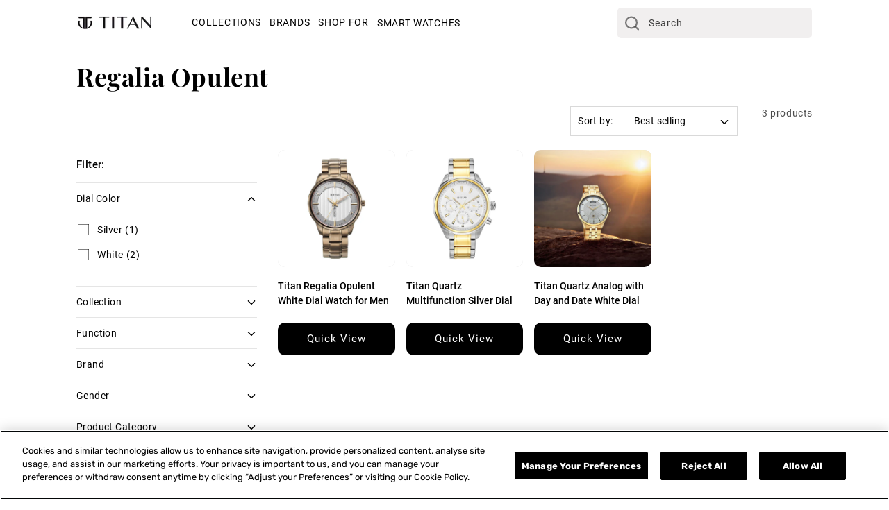

--- FILE ---
content_type: text/html; charset=utf-8
request_url: https://titanworld.com/collections/regalia-opulent
body_size: 42345
content:
<!doctype html>
<html class="no-js" lang="en">
  <head>
    <meta charset="utf-8">
    <meta http-equiv="X-UA-Compatible" content="IE=edge">
    
    
      <meta name="viewport" content="width=device-width,initial-scale=1, maximum-scale=1">
    

    <meta name="theme-color" content="">
    <link rel="canonical" href="https://titanworld.com/collections/regalia-opulent">
    <link rel="preconnect" href="https://cdn.shopify.com" crossorigin><link rel="icon" type="image/png" href="//titanworld.com/cdn/shop/files/Titan_Website_Logo.png?crop=center&height=32&v=1701672178&width=32"><link rel="preconnect" href="https://fonts.shopifycdn.com" crossorigin><title>
      Regalia Opulent
 &ndash; Titan World</title>

    

    

<meta property="og:site_name" content="Titan World">
<meta property="og:url" content="https://titanworld.com/collections/regalia-opulent">
<meta property="og:title" content="Regalia Opulent">
<meta property="og:type" content="website">
<meta property="og:description" content="Titan World"><meta name="twitter:card" content="summary_large_image">
<meta name="twitter:title" content="Regalia Opulent">
<meta name="twitter:description" content="Titan World">


    <script src="//titanworld.com/cdn/shop/t/2/assets/constants.js?v=58251544750838685771701085691" defer="defer"></script>
    <script src="//titanworld.com/cdn/shop/t/2/assets/pubsub.js?v=158357773527763999511701085691" defer="defer"></script>
    <script src="//titanworld.com/cdn/shop/t/2/assets/global.js?v=31722525317820670551764072806" defer="defer"></script>
    <script src="//titanworld.com/cdn/shop/t/2/assets/swiper-bundle.min.js?v=18050330166546861511701085691" defer></script><script>window.performance && window.performance.mark && window.performance.mark('shopify.content_for_header.start');</script><meta id="shopify-digital-wallet" name="shopify-digital-wallet" content="/62876909727/digital_wallets/dialog">
<link rel="alternate" type="application/atom+xml" title="Feed" href="/collections/regalia-opulent.atom" />
<link rel="alternate" type="application/json+oembed" href="https://titanworld.com/collections/regalia-opulent.oembed">
<script async="async" src="/checkouts/internal/preloads.js?locale=en-AE"></script>
<script id="shopify-features" type="application/json">{"accessToken":"6377d0e7727c85898ce11f875a94b762","betas":["rich-media-storefront-analytics"],"domain":"titanworld.com","predictiveSearch":true,"shopId":62876909727,"locale":"en"}</script>
<script>var Shopify = Shopify || {};
Shopify.shop = "titan-malaysia.myshopify.com";
Shopify.locale = "en";
Shopify.currency = {"active":"USD","rate":"0.011296092"};
Shopify.country = "AE";
Shopify.theme = {"name":"Titan-World\/main","id":133727158431,"schema_name":"Dawn","schema_version":"11.0.0","theme_store_id":null,"role":"main"};
Shopify.theme.handle = "null";
Shopify.theme.style = {"id":null,"handle":null};
Shopify.cdnHost = "titanworld.com/cdn";
Shopify.routes = Shopify.routes || {};
Shopify.routes.root = "/";</script>
<script type="module">!function(o){(o.Shopify=o.Shopify||{}).modules=!0}(window);</script>
<script>!function(o){function n(){var o=[];function n(){o.push(Array.prototype.slice.apply(arguments))}return n.q=o,n}var t=o.Shopify=o.Shopify||{};t.loadFeatures=n(),t.autoloadFeatures=n()}(window);</script>
<script id="shop-js-analytics" type="application/json">{"pageType":"collection"}</script>
<script defer="defer" async type="module" src="//titanworld.com/cdn/shopifycloud/shop-js/modules/v2/client.init-shop-cart-sync_IZsNAliE.en.esm.js"></script>
<script defer="defer" async type="module" src="//titanworld.com/cdn/shopifycloud/shop-js/modules/v2/chunk.common_0OUaOowp.esm.js"></script>
<script type="module">
  await import("//titanworld.com/cdn/shopifycloud/shop-js/modules/v2/client.init-shop-cart-sync_IZsNAliE.en.esm.js");
await import("//titanworld.com/cdn/shopifycloud/shop-js/modules/v2/chunk.common_0OUaOowp.esm.js");

  window.Shopify.SignInWithShop?.initShopCartSync?.({"fedCMEnabled":true,"windoidEnabled":true});

</script>
<script id="__st">var __st={"a":62876909727,"offset":-18000,"reqid":"adf24906-3861-4e01-af03-06cffc06b678-1768398788","pageurl":"titanworld.com\/collections\/regalia-opulent","u":"59fed041f1df","p":"collection","rtyp":"collection","rid":297050898591};</script>
<script>window.ShopifyPaypalV4VisibilityTracking = true;</script>
<script id="form-persister">!function(){'use strict';const t='contact',e='new_comment',n=[[t,t],['blogs',e],['comments',e],[t,'customer']],o='password',r='form_key',c=['recaptcha-v3-token','g-recaptcha-response','h-captcha-response',o],s=()=>{try{return window.sessionStorage}catch{return}},i='__shopify_v',u=t=>t.elements[r],a=function(){const t=[...n].map((([t,e])=>`form[action*='/${t}']:not([data-nocaptcha='true']) input[name='form_type'][value='${e}']`)).join(',');var e;return e=t,()=>e?[...document.querySelectorAll(e)].map((t=>t.form)):[]}();function m(t){const e=u(t);a().includes(t)&&(!e||!e.value)&&function(t){try{if(!s())return;!function(t){const e=s();if(!e)return;const n=u(t);if(!n)return;const o=n.value;o&&e.removeItem(o)}(t);const e=Array.from(Array(32),(()=>Math.random().toString(36)[2])).join('');!function(t,e){u(t)||t.append(Object.assign(document.createElement('input'),{type:'hidden',name:r})),t.elements[r].value=e}(t,e),function(t,e){const n=s();if(!n)return;const r=[...t.querySelectorAll(`input[type='${o}']`)].map((({name:t})=>t)),u=[...c,...r],a={};for(const[o,c]of new FormData(t).entries())u.includes(o)||(a[o]=c);n.setItem(e,JSON.stringify({[i]:1,action:t.action,data:a}))}(t,e)}catch(e){console.error('failed to persist form',e)}}(t)}const f=t=>{if('true'===t.dataset.persistBound)return;const e=function(t,e){const n=function(t){return'function'==typeof t.submit?t.submit:HTMLFormElement.prototype.submit}(t).bind(t);return function(){let t;return()=>{t||(t=!0,(()=>{try{e(),n()}catch(t){(t=>{console.error('form submit failed',t)})(t)}})(),setTimeout((()=>t=!1),250))}}()}(t,(()=>{m(t)}));!function(t,e){if('function'==typeof t.submit&&'function'==typeof e)try{t.submit=e}catch{}}(t,e),t.addEventListener('submit',(t=>{t.preventDefault(),e()})),t.dataset.persistBound='true'};!function(){function t(t){const e=(t=>{const e=t.target;return e instanceof HTMLFormElement?e:e&&e.form})(t);e&&m(e)}document.addEventListener('submit',t),document.addEventListener('DOMContentLoaded',(()=>{const e=a();for(const t of e)f(t);var n;n=document.body,new window.MutationObserver((t=>{for(const e of t)if('childList'===e.type&&e.addedNodes.length)for(const t of e.addedNodes)1===t.nodeType&&'FORM'===t.tagName&&a().includes(t)&&f(t)})).observe(n,{childList:!0,subtree:!0,attributes:!1}),document.removeEventListener('submit',t)}))}()}();</script>
<script integrity="sha256-4kQ18oKyAcykRKYeNunJcIwy7WH5gtpwJnB7kiuLZ1E=" data-source-attribution="shopify.loadfeatures" defer="defer" src="//titanworld.com/cdn/shopifycloud/storefront/assets/storefront/load_feature-a0a9edcb.js" crossorigin="anonymous"></script>
<script data-source-attribution="shopify.dynamic_checkout.dynamic.init">var Shopify=Shopify||{};Shopify.PaymentButton=Shopify.PaymentButton||{isStorefrontPortableWallets:!0,init:function(){window.Shopify.PaymentButton.init=function(){};var t=document.createElement("script");t.src="https://titanworld.com/cdn/shopifycloud/portable-wallets/latest/portable-wallets.en.js",t.type="module",document.head.appendChild(t)}};
</script>
<script data-source-attribution="shopify.dynamic_checkout.buyer_consent">
  function portableWalletsHideBuyerConsent(e){var t=document.getElementById("shopify-buyer-consent"),n=document.getElementById("shopify-subscription-policy-button");t&&n&&(t.classList.add("hidden"),t.setAttribute("aria-hidden","true"),n.removeEventListener("click",e))}function portableWalletsShowBuyerConsent(e){var t=document.getElementById("shopify-buyer-consent"),n=document.getElementById("shopify-subscription-policy-button");t&&n&&(t.classList.remove("hidden"),t.removeAttribute("aria-hidden"),n.addEventListener("click",e))}window.Shopify?.PaymentButton&&(window.Shopify.PaymentButton.hideBuyerConsent=portableWalletsHideBuyerConsent,window.Shopify.PaymentButton.showBuyerConsent=portableWalletsShowBuyerConsent);
</script>
<script data-source-attribution="shopify.dynamic_checkout.cart.bootstrap">document.addEventListener("DOMContentLoaded",(function(){function t(){return document.querySelector("shopify-accelerated-checkout-cart, shopify-accelerated-checkout")}if(t())Shopify.PaymentButton.init();else{new MutationObserver((function(e,n){t()&&(Shopify.PaymentButton.init(),n.disconnect())})).observe(document.body,{childList:!0,subtree:!0})}}));
</script>
<script id="sections-script" data-sections="header" defer="defer" src="//titanworld.com/cdn/shop/t/2/compiled_assets/scripts.js?22248"></script>
<script>window.performance && window.performance.mark && window.performance.mark('shopify.content_for_header.end');</script>

    

  
  <style data-shopify>
  @font-face {
  font-family: Rubik;
  font-weight: 400;
  font-style: normal;
  font-display: swap;
  src: url("//titanworld.com/cdn/fonts/rubik/rubik_n4.c2fb67c90aa34ecf8da34fc1da937ee9c0c27942.woff2") format("woff2"),
       url("//titanworld.com/cdn/fonts/rubik/rubik_n4.d229bd4a6a25ec476a0829a74bf3657a5fd9aa36.woff") format("woff");
}

  @font-face {
  font-family: Rubik;
  font-weight: 700;
  font-style: normal;
  font-display: swap;
  src: url("//titanworld.com/cdn/fonts/rubik/rubik_n7.9ddb1ff19ac4667369e1c444a6663062e115e651.woff2") format("woff2"),
       url("//titanworld.com/cdn/fonts/rubik/rubik_n7.2f2815a4763d5118fdb49ad25ccceea3eafcae92.woff") format("woff");
}

  @font-face {
  font-family: Rubik;
  font-weight: 400;
  font-style: italic;
  font-display: swap;
  src: url("//titanworld.com/cdn/fonts/rubik/rubik_i4.528fdfa8adf0c2cb49c0f6d132dcaffa910849d6.woff2") format("woff2"),
       url("//titanworld.com/cdn/fonts/rubik/rubik_i4.937396c2106c0db7a4072bbcd373d4e3d0ab306b.woff") format("woff");
}

  @font-face {
  font-family: Rubik;
  font-weight: 700;
  font-style: italic;
  font-display: swap;
  src: url("//titanworld.com/cdn/fonts/rubik/rubik_i7.e37585fef76596b7b87ec84ca28db2ef5e3df433.woff2") format("woff2"),
       url("//titanworld.com/cdn/fonts/rubik/rubik_i7.a18d51774424b841c335ca3a15ab66cba9fce8c1.woff") format("woff");
}

  @font-face {
  font-family: Rubik;
  font-weight: 500;
  font-style: normal;
  font-display: swap;
  src: url("//titanworld.com/cdn/fonts/rubik/rubik_n5.46f1bf0063ef6b3840ba0b9b71e86033a15b4466.woff2") format("woff2"),
       url("//titanworld.com/cdn/fonts/rubik/rubik_n5.c73c6e4dcc7dfb4852265eb6e0e59860278f8b84.woff") format("woff");
}

  
  
    :root,
    .color-background-1 {
      --color-background: 255,255,255;
    
      --gradient-background: #ffffff;
    
    --color-foreground: 0,0,0;
    --color-shadow: 18,18,18;
    --color-button: 18,18,18;
    --color-button-text: 255,255,255;
    --color-secondary-button: 255,255,255;
    --color-secondary-button-text: 18,18,18;
    --color-link: 18,18,18;
    --color-badge-foreground: 0,0,0;
    --color-badge-background: 255,255,255;
    --color-badge-border: 0,0,0;
    --payment-terms-background-color: rgb(255 255 255);
  }
  
    
    .color-background-2 {
      --color-background: 243,243,243;
    
      --gradient-background: #f3f3f3;
    
    --color-foreground: 18,18,18;
    --color-shadow: 18,18,18;
    --color-button: 18,18,18;
    --color-button-text: 243,243,243;
    --color-secondary-button: 243,243,243;
    --color-secondary-button-text: 18,18,18;
    --color-link: 18,18,18;
    --color-badge-foreground: 18,18,18;
    --color-badge-background: 243,243,243;
    --color-badge-border: 18,18,18;
    --payment-terms-background-color: rgb(243 243 243);
  }
  
    
    .color-inverse {
      --color-background: 0,0,0;
    
      --gradient-background: #000000;
    
    --color-foreground: 255,255,255;
    --color-shadow: 18,18,18;
    --color-button: 255,255,255;
    --color-button-text: 0,0,0;
    --color-secondary-button: 0,0,0;
    --color-secondary-button-text: 255,255,255;
    --color-link: 255,255,255;
    --color-badge-foreground: 255,255,255;
    --color-badge-background: 0,0,0;
    --color-badge-border: 255,255,255;
    --payment-terms-background-color: rgb(0 0 0);
  }
  
    
    .color-accent-1 {
      --color-background: 18,18,18;
    
      --gradient-background: #121212;
    
    --color-foreground: 255,255,255;
    --color-shadow: 18,18,18;
    --color-button: 255,255,255;
    --color-button-text: 18,18,18;
    --color-secondary-button: 18,18,18;
    --color-secondary-button-text: 255,255,255;
    --color-link: 255,255,255;
    --color-badge-foreground: 255,255,255;
    --color-badge-background: 18,18,18;
    --color-badge-border: 255,255,255;
    --payment-terms-background-color: rgb(18 18 18);
  }
  
    
    .color-accent-2 {
      --color-background: 51,79,180;
    
      --gradient-background: #334fb4;
    
    --color-foreground: 255,255,255;
    --color-shadow: 18,18,18;
    --color-button: 255,255,255;
    --color-button-text: 51,79,180;
    --color-secondary-button: 51,79,180;
    --color-secondary-button-text: 255,255,255;
    --color-link: 255,255,255;
    --color-badge-foreground: 255,255,255;
    --color-badge-background: 51,79,180;
    --color-badge-border: 255,255,255;
    --payment-terms-background-color: rgb(51 79 180);
  }
  
    
    .color-scheme-b52cae98-4605-45a7-9d47-dfdfef21c315 {
      --color-background: 255,255,255;
    
      --gradient-background: #ffffff;
    
    --color-foreground: 0,0,0;
    --color-shadow: 18,18,18;
    --color-button: 18,18,18;
    --color-button-text: 255,255,255;
    --color-secondary-button: 255,255,255;
    --color-secondary-button-text: 255,255,255;
    --color-link: 255,255,255;
    --color-badge-foreground: 0,0,0;
    --color-badge-background: 255,255,255;
    --color-badge-border: 0,0,0;
    --payment-terms-background-color: rgb(255 255 255);
  }
  
  
  body, .color-background-1, .color-background-2, .color-inverse, .color-accent-1, .color-accent-2, .color-scheme-b52cae98-4605-45a7-9d47-dfdfef21c315 {
    color: rgba(var(--color-foreground), 0.75);
    background-color: rgb(var(--color-background));
  }
  
  @media screen and (min-width: 750px) {
    body {
      font-size: 1.6rem;
    }
  }
  
  /* Default Root Variables */
  :root {
    --font-body-family: Rubik, sans-serif;
    --font-body-style: normal;
    --font-body-weight: 400;
    --font-body-weight-bold: 700;
  
    --font-heading-family: Rubik, sans-serif;
    --font-heading-style: normal;
    --font-heading-weight: 500;
  
    --font-body-scale: 1.0;
    --font-heading-scale: 1.0;
  
    --media-padding: px;
    --media-border-opacity: 0.05;
    --media-border-width: 1px;
    --media-radius: 0px;
    --media-shadow-opacity: 0.0;
    --media-shadow-horizontal-offset: 0px;
    --media-shadow-vertical-offset: 4px;
    --media-shadow-blur-radius: 5px;
    --media-shadow-visible: 0;
  
    --page-width: 192rem;
    --page-width-margin: 0rem;
  
    --product-card-image-padding: 0.0rem;
    --product-card-corner-radius: 0.0rem;
    --product-card-text-alignment: left;
    --product-card-border-width: 0.0rem;
    --product-card-border-opacity: 0.1;
    --product-card-shadow-opacity: 0.0;
    --product-card-shadow-visible: 0;
    --product-card-shadow-horizontal-offset: 0.0rem;
    --product-card-shadow-vertical-offset: 0.4rem;
    --product-card-shadow-blur-radius: 0.5rem;
  
    --collection-card-image-padding: 0.0rem;
    --collection-card-corner-radius: 0.0rem;
    --collection-card-text-alignment: left;
    --collection-card-border-width: 0.0rem;
    --collection-card-border-opacity: 0.1;
    --collection-card-shadow-opacity: 0.0;
    --collection-card-shadow-visible: 0;
    --collection-card-shadow-horizontal-offset: 0.0rem;
    --collection-card-shadow-vertical-offset: 0.4rem;
    --collection-card-shadow-blur-radius: 0.5rem;
  
    --blog-card-image-padding: 0.0rem;
    --blog-card-corner-radius: 0.0rem;
    --blog-card-text-alignment: left;
    --blog-card-border-width: 0.0rem;
    --blog-card-border-opacity: 0.1;
    --blog-card-shadow-opacity: 0.0;
    --blog-card-shadow-visible: 0;
    --blog-card-shadow-horizontal-offset: 0.0rem;
    --blog-card-shadow-vertical-offset: 0.4rem;
    --blog-card-shadow-blur-radius: 0.5rem;
  
    --badge-corner-radius: 4.0rem;
  
    --popup-border-width: 1px;
    --popup-border-opacity: 0.1;
    --popup-corner-radius: 0px;
    --popup-shadow-opacity: 0.05;
    --popup-shadow-horizontal-offset: 0px;
    --popup-shadow-vertical-offset: 4px;
    --popup-shadow-blur-radius: 5px;
  
    --drawer-border-width: 1px;
    --drawer-border-opacity: 0.1;
    --drawer-shadow-opacity: 0.0;
    --drawer-shadow-horizontal-offset: 0px;
    --drawer-shadow-vertical-offset: 4px;
    --drawer-shadow-blur-radius: 5px;
  
    --spacing-sections-desktop: 0px;
    --spacing-sections-mobile: 0px;
  
    --grid-desktop-vertical-spacing: 8px;
    --grid-desktop-horizontal-spacing: 16px;
    --grid-mobile-vertical-spacing: 4px;
    --grid-mobile-horizontal-spacing: 8px;
  
    --text-boxes-border-opacity: 0.1;
    --text-boxes-border-width: 0px;
    --text-boxes-radius: 0px;
    --text-boxes-shadow-opacity: 0.0;
    --text-boxes-shadow-visible: 0;
    --text-boxes-shadow-horizontal-offset: 0px;
    --text-boxes-shadow-vertical-offset: 4px;
    --text-boxes-shadow-blur-radius: 5px;
  
    --buttons-radius: 0px;
    --buttons-radius-outset: 0px;
    --buttons-border-width: 1px;
    --buttons-border-opacity: 1.0;
    --buttons-shadow-opacity: 0.0;
    --buttons-shadow-visible: 0;
    --buttons-shadow-horizontal-offset: 0px;
    --buttons-shadow-vertical-offset: 4px;
    --buttons-shadow-blur-radius: 5px;
    --buttons-border-offset: 0px;
  
    --inputs-radius: 0px;
    --inputs-border-width: 1px;
    --inputs-border-opacity: 0.55;
    --inputs-shadow-opacity: 0.0;
    --inputs-shadow-horizontal-offset: 0px;
    --inputs-margin-offset: 0px;
    --inputs-shadow-vertical-offset: 4px;
    --inputs-shadow-blur-radius: 5px;
    --inputs-radius-outset: 0px;
  
    --variant-pills-radius: 0px;
    --variant-pills-border-width: 1px;
    --variant-pills-border-opacity: 0.55;
    --variant-pills-shadow-opacity: 0.0;
    --variant-pills-shadow-horizontal-offset: 0px;
    --variant-pills-shadow-vertical-offset: 4px;
    --variant-pills-shadow-blur-radius: 5px;
  }
  /* Default Root Variables */
  </style>
  <style data-shopify>
  :root {
    /* Viewport Variable For Desktop */
    --viewportDesktop : 1600;

    /* H1 */
    --mobile-font-size-h1: 20px;


    --desktop-font-size-h1: 40;

    /* H2 */
    --mobile-font-size-h2: 20px;


    --desktop-font-size-h2: 30;

    /* H3 */
    --mobile-font-size-h3: 20px;
    --mobile-letter-spacing-h3: 0px;


    --desktop-font-size-h3: 25;
    --desktop-letter-spacing-h3: 0px;

    /* H4 */
    --mobile-font-size-h4: 10px;
    --mobile-letter-spacing-h4: 0px;


    --desktop-font-size-h4: 12;
    --desktop-letter-spacing-h4: 0px;

    /* H5 */
    --mobile-font-size-h5: 18px;
    --mobile-letter-spacing-h5: 0px;


    --desktop-font-size-h5: 18;
    --desktop-letter-spacing-h5: 0px;

    /* H6 */
    --mobile-font-size-h6: 10px;
    --mobile-letter-spacing-h6: 0px;


    --desktop-font-size-h6: 12;
    --desktop-letter-spacing-h6: 0px;

    /* P */
    --mobile-font-size-p: 18px;
    --mobile-letter-spacing-p: 0px;


    --desktop-font-size-p: 18;
    --desktop-letter-spacing-p: 0px;

    /* a */
    --mobile-font-size-a: 16px;
    --mobile-letter-spacing-a: 0px;


    --desktop-font-size-a: 16;
    --desktop-letter-spacing-a: 0.7px;

    /* Desktop Padding Left and Right*/
    --desktop-padding: 110px;
    --mobile-padding: 20px;
    --tablet-padding: 60px;

    /* Font Family For h1...h6, p , a */
    --font-family-h1:Roboto-Medium;
    --font-family-h2: Roboto-Medium;
    --font-family-h3: Roboto-Medium;
    --font-family-h4: Roboto-Medium;
    --font-family-h5: Roboto-Medium;
    --font-family-h6: Roboto-Medium;
    --font-family-p: Roboto-Regular;
    --font-family-a: Roboto-Regular;


    /* Line Height For h1...h6, p , a */
    
    
    --desktop-line-height-h1: 1.0;
    --mobile-line-height-h1: 1.0;

    
    
    --desktop-line-height-h2: 1.0;
    --mobile-line-height-h2: 1.0;

    
    
    --desktop-line-height-h3: 1.0;
    --mobile-line-height-h3: 1.0;

    
    
    --desktop-line-height-h4: 1.0;
    --mobile-line-height-h4: 1.0;

    
    
    --desktop-line-height-h5: 1.466;
    --mobile-line-height-h5: 1.456;

    
    
    --desktop-line-height-h6: 1.235;
    --mobile-line-height-h6: 1.456;

    
    
    --desktop-line-height-p: 1.375;
    --mobile-line-height-p: 1.372;

    
    
    --desktop-line-height-a: 1.234;
    --mobile-line-height-a: 1.0;
  }
</style>


    
    <link href="//titanworld.com/cdn/shop/t/2/assets/normalize.css?v=167757162183050106731703747457" rel="stylesheet" type="text/css" media="all" />
    <link href="//titanworld.com/cdn/shop/t/2/assets/base.css?v=52211704467241252611706613755" rel="stylesheet" type="text/css" media="all" />
    <link href="//titanworld.com/cdn/shop/t/2/assets/swiper-bundle.min.css?v=131668584474846015561701085693" rel="stylesheet">

    <style>
  @font-face {
    font-family: 'Roboto-Medium';
    src: url("https://cdn.shopify.com/s/files/1/0628/7690/9727/files/Roboto-Medium.ttf?v=1701241787");
    font-display: swap;
  }
  @font-face {
    font-family: 'Roboto-Medium';
    src: url("https://cdn.shopify.com/s/files/1/0628/7690/9727/files/Roboto-Medium.ttf?v=1701241787");
    font-display: swap;
  }
  @font-face {
    font-family: 'Roboto-Medium';
    src: url("https://cdn.shopify.com/s/files/1/0628/7690/9727/files/Roboto-Medium.ttf?v=1701241787");
    font-display: swap;
  }
  @font-face {
    font-family: 'Roboto-Medium';
    src: url("https://cdn.shopify.com/s/files/1/0628/7690/9727/files/Roboto-Medium.ttf?v=1701241787");
    font-display: swap;
  }
  @font-face {
    font-family: 'Roboto-Medium';
    src: url("https://cdn.shopify.com/s/files/1/0628/7690/9727/files/Roboto-Medium.ttf?v=1701241787");
    font-display: swap;
  }
  @font-face {
    font-family: 'Roboto-Medium';
    src: url("https://cdn.shopify.com/s/files/1/0628/7690/9727/files/Roboto-Medium.ttf?v=1701241787");
    font-display: swap;
  }
  @font-face {
    font-family: 'Roboto-Regular';
    src: url("https://cdn.shopify.com/s/files/1/0628/7690/9727/files/Roboto-Regular.ttf?v=1701241730");
    font-display: swap;
  }
  @font-face {
    font-family: 'Roboto-Regular';
    src: url("https://cdn.shopify.com/s/files/1/0628/7690/9727/files/Roboto-Regular.ttf?v=1701241730");
    font-display: swap;
  }
  @font-face {
    font-family: 'Rubik-Regular';
    src: url('https://cdn.shopify.com/s/files/1/0559/6964/4716/files/Rubik-Regular_d4d71398-62e3-4531-b70e-dc618fa6f660.ttf?v=1694599790');
    font-display: swap;
  }
  @font-face {
    font-family: 'Rubik-Medium';
    src: url('https://cdn.shopify.com/s/files/1/0559/6964/4716/files/Rubik-Medium.ttf?v=1694516664');
    font-display: swap;
  }
  @font-face {
    font-family: 'Rubik-Light';
    src: url('https://cdn.shopify.com/s/files/1/0559/6964/4716/files/Rubik-Light_65bf6a0d-e045-448c-a56e-c848feb9beb4.ttf?v=1695189960');
    font-display: swap;
  }
  @font-face {
    font-family: 'Rubik-Bold';
    src: url('https://cdn.shopify.com/s/files/1/0559/6964/4716/files/Rubik-Bold.ttf?v=1696316400');
    font-display: swap;
  }
  @font-face {
    font-family: 'Rubik-SemiBold';
    src: url('https://cdn.shopify.com/s/files/1/0559/6964/4716/files/Rubik-SemiBold.ttf?v=1694516664');
    font-display: swap;
  }
  @font-face {
    font-family: 'Jost-Regular';
    src: url('https://cdn.shopify.com/s/files/1/0559/6964/4716/files/Jost-Regular.ttf?v=1696564786');
    font-display: swap;
  }
  @font-face {
    font-family: 'Rubik-SemiBold';
    src: url('https://cdn.shopify.com/s/files/1/0559/6964/4716/files/Rubik-SemiBold_18150f03-5ede-4032-83b7-d345f7133537.ttf?v=1696596566');
    font-display: swap;
  }
  @font-face {
    font-family: 'Rubik-SemiBold';
    src: url('https://cdn.shopify.com/s/files/1/0559/6964/4716/files/Rubik-SemiBold_18150f03-5ede-4032-83b7-d345f7133537.ttf?v=1696596566');
    font-display: swap;
  }
  @font-face {
    font-family: 'Barlow-Regular';
    src: url('https://cdn.shopify.com/s/files/1/0559/6964/4716/files/Barlow-Regular.ttf?v=1697019096');
    font-display: swap;
  }
  @font-face {
    font-family: 'Roboto-Light';
    src: url('https://cdn.shopify.com/s/files/1/0628/7690/9727/files/Roboto-Light.ttf?v=1701241641');
    font-display: swap;
  }
  @font-face {
    font-family: 'Roboto-Regular';
    src: url('https://cdn.shopify.com/s/files/1/0628/7690/9727/files/Roboto-Regular.ttf?v=1701241730');
    font-display: swap;
  }
  @font-face {
    font-family: 'Roboto-Medium';
    src: url('https://cdn.shopify.com/s/files/1/0628/7690/9727/files/Roboto-Medium.ttf?v=1701241787');
    font-display: swap;
  }
  @font-face {
    font-family: 'Roboto-Bold';
    src: url('https://cdn.shopify.com/s/files/1/0628/7690/9727/files/Roboto-Bold.ttf?v=1701241783');
    font-display: swap;
  }
  @font-face {
    font-family: 'Roboto-Thin';
    src: url('https://cdn.shopify.com/s/files/1/0628/7690/9727/files/Roboto-Thin.ttf?v=1701241768');
    font-display: swap;
  }
  @font-face {
    font-family: 'PlayfairDisplay-Bold';
    src: url('https://cdn.shopify.com/s/files/1/0628/7690/9727/files/PlayfairDisplay-Bold.ttf?v=1701242107');
    font-display: swap;
  }
   @font-face {
    font-family: 'PlayfairDisplay-Regular';
    src: url('https://cdn.shopify.com/s/files/1/0628/7690/9727/files/PlayfairDisplay-Regular.ttf?v=1701242161');
    font-display: swap;
  }
   @font-face {
    font-family: 'PlayfairDisplay-Medium';
    src: url('https://cdn.shopify.com/s/files/1/0628/7690/9727/files/PlayfairDisplay-Medium.ttf?v=1701242111');
    font-display: swap;
  }
  @font-face {
    font-family: 'Poppins-Regular';
    src: url('https://cdn.shopify.com/s/files/1/0628/7690/9727/files/Poppins-Regular.ttf?v=1701688757');
    font-display: swap;
  }
  @font-face {
    font-family: 'Merriweather-Regular';
    src: url('https://cdn.shopify.com/s/files/1/0628/7690/9727/files/Merriweather-Regular.ttf?v=1710243789');
    font-display: swap;
  }
  @font-face {
    font-family: 'Arial-Medium';
    src: url('https://cdn.shopify.com/s/files/1/0628/7690/9727/files/arial.ttf?v=1710310371');
    font-display: swap;
  }
  @font-face {
    font-family: 'Poppins-Regular';
    src: url('https://cdn.shopify.com/s/files/1/0870/2564/7899/files/Poppins-Regular.ttf?v=1712233101');
    font-display: swap;
  }
  @font-face {
    font-family: 'Poppins-Bold';
    src: url('https://cdn.shopify.com/s/files/1/0870/2564/7899/files/Poppins-Bold.ttf?v=1712233117');
    font-display: swap;
  }
  @font-face {
    font-family: 'Poppins-Medium';
    src: url('https://cdn.shopify.com/s/files/1/0870/2564/7899/files/Poppins-Medium.ttf?v=1712233107');
    font-display: swap;
  }
  @font-face {
    font-family: 'Poppins-SemiBold';
    src: url('https://cdn.shopify.com/s/files/1/0870/2564/7899/files/Poppins-SemiBold.ttf?v=1712233092');
    font-display: swap;
  }
  @font-face {
    font-family: 'Poppins-Light';
    src: url('https://cdn.shopify.com/s/files/1/0870/2564/7899/files/Raleway-Light.ttf?v=1712233332');
    font-display: swap;
  }
  @font-face {
    font-family: 'Poppins-Light';
    src: url('https://cdn.shopify.com/s/files/1/0870/2564/7899/files/Raleway-Light.ttf?v=1712233332');
    font-display: swap;
  }
  @font-face {
    font-family: 'SuisseIntl-Regular';
    src: url('https://cdn.shopify.com/s/files/1/0628/7690/9727/files/Suisse_Intl_Regular.ttf?v=1763982887');
    font-display: swap;
  }
  @font-face {
    font-family: 'SuisseIntl-SemiBold';
    src: url('https://cdn.shopify.com/s/files/1/0628/7690/9727/files/SuisseIntl-SemiBold.woff2?v=1760094962');
    font-display: swap;
  }
  @font-face {
    font-family: 'PPMonumentNormal-Regular';
    src: url('https://cdn.shopify.com/s/files/1/0628/7690/9727/files/PPMonumentNormal-Regular.otf?v=1760095139');
    font-display: swap;
  }
  @font-face {
    font-family: 'PPMonumentWide-Regular';
    src: url('https://cdn.shopify.com/s/files/1/0628/7690/9727/files/PPMonumentWide-Regular_93367670-8d95-4e73-bf50-c8ef062200e2.otf?v=1764058572');
    font-display: swap;
  }
  @font-face {
    font-family: 'PPMonumentExtended-Light';
    src: url('https://cdn.shopify.com/s/files/1/0628/7690/9727/files/PP_Monument_Extended_Light.otf?v=1760506726');
    font-display: swap;
  }
</style>
    <link href="//titanworld.com/cdn/shop/t/2/assets/custom-base.css?v=132005589378147065521710319680" rel="stylesheet" type="text/css" media="all" />
    
<link
        rel="preload | preload_tag"
        as="font"
        href="//titanworld.com/cdn/fonts/rubik/rubik_n4.c2fb67c90aa34ecf8da34fc1da937ee9c0c27942.woff2"
        type="font/woff2"
        crossorigin
      ><link
        rel="preload | preload_tag"
        as="font"
        href="//titanworld.com/cdn/fonts/rubik/rubik_n5.46f1bf0063ef6b3840ba0b9b71e86033a15b4466.woff2"
        type="font/woff2"
        crossorigin
      ><link href="//titanworld.com/cdn/shop/t/2/assets/component-localization-form.css?v=143319823105703127341701085692" rel="stylesheet" type="text/css" media="all" />
      <script src="//titanworld.com/cdn/shop/t/2/assets/localization-form.js?v=161644695336821385561701085692" defer="defer"></script><link
        rel="stylesheet"
        href="//titanworld.com/cdn/shop/t/2/assets/component-predictive-search.css?v=49003699066933019041702379077"
        media="print"
        onload="this.media='all'"
      ><script>
      document.documentElement.className = document.documentElement.className.replace('no-js', 'js');
      if (Shopify.designMode) {
        document.documentElement.classList.add('shopify-design-mode');
      }
    </script>
    
    <script type="text/javascript">
      (function (c, l, a, r, i, t, y) {
        c[a] =
          c[a] ||
          function () {
            (c[a].q = c[a].q || []).push(arguments);
          };
        t = l.createElement(r);
        t.async = 1;
        t.src = 'https://www.clarity.ms/tag/' + i;
        y = l.getElementsByTagName(r)[0];
        y.parentNode.insertBefore(t, y);
      })(window, document, 'clarity', 'script', 'hqry04ooym');
    </script>
    <style>


  .ga-pin {
    position: absolute;
    width: 11px;
    height: 11px;
    background: white;
    border-radius: 10px;
    z-index: 10;
    display: block;
}

.ga-pin:after {
    content: '';
    position: absolute;
    top: -7px;
    left: -7px;
    background: rgba(255,255,255,0.4);
    width: 25px;
    height: 25px;
    border-radius: 50%;
}

  
.bgcolorSlide {
    background-color: #000000 !important;
    color: #ffffff !important;
}

  section#featured-products-template--16703843205379__5d2a3d9d-3f84-4884-bbf5-70ee62e429a1 {
    margin-bottom: -2% !important;
}

  .tdf_theme_1 .fabrics-li{margin-bottom:0px !important}

  .collection-item.fabrics-li .fabrics-style.collection-item-img{
    border-radius:0px !important;
  }
.best-title{color:#000000 !important}
  .best-container .CustomCardCollection .CollAtcdiv .customatc{
        background-color: #000000 !important; 
  }

  svg.bi.bi-star-fill {
    fill: black !important;
}


  .readbtn {
    color: black !important ;
}

  .asoy-blocks {
    margin-top:2em;
    max-width: 90%;
    margin-left: auto;
    margin-right: auto;
    display: flex;
    flex-wrap: unset;
    overflow-x: auto;
    margin-bottom: 2em;
}

.asoy-blocks img {
    width: 100%;
    aspect-ratio: 1;
    object-fit: cover;
    object-position: center;
}

.asoy-block {
    min-width: 200px;
    margin-right: 20px;
}
  
  .ga-swiper-wrapper {
    display: flex;
    padding-bottom: 0em;
}

   .ga-swiper-wrapper .collection_img_wrapper img{border-radius:10px !important;}

   .ga-swiper-wrapper .collection_text_wrapper {
    padding-top: 5px;
    padding-bottom: 10px;
}

  .carousel-item.offer-banner {
    padding-bottom: 1%;
}
  
  .com-main-container.d-flex {
    padding-top: 0px;
    padding-bottom: 4%;
}

  .bs-main-container {
    padding-top: 4%;
    /* padding-bottom: 3%; */
}

  .tdf_theme_1 .collection_cards h2.title,
  .best-title,#shopify-section-template--16983303422211__16742118251ee6e31e .cntl-container span,
  .com-text1,
  .ga-title h2,
  .offer-title,#insta-feed > h2,.tdf_theme_1 .Armaan_offer-title,.jdgm-carousel-title{
    padding: 0 0.7rem !important;
      font-family: 'Inter', sans-serif !important;
    font-weight: 700 !important;
    font-size: 2.292vw !important;
    color:rgb(33, 37, 41) !important;
    text-align: center !important;
    text-transform: uppercase !important;
}

  .cntl-container{margin-top:4% !important}

  .description.rte p {
    font-family: 'Inter-Regular';
    line-height: 124%;
}
:not(.jdgm-prev-badge__stars)>.jdgm-star {
    color:#252525 !important;
}

  .jdgm-carousel{
    margin-bottom:0px !important;
  }



  .jdgm-carousel-wrapper{
    padding-bottom:0px !important;
  }

  .page-type-index .jdgm-ask-question-btn, 
 .page-type-index .jdgm-write-rev-link, 
 .page-type-index .jdgm-all-reviews-rating-wrapper, 
 .page-type-index .jdgm-carousel-wrapper a, 
  .page-type-index .jdgm-rev__prod-link,.page-type-index .jdgm-all-reviews-text a,.page-type-index .jdgm-carousel-item__product,.page-type-index .jdgm-carousel-number-of-reviews, .page-type-index .jdgm-revs-tab__url {
    color: #252525 !important;
}
  .new-brand-rich .carousel-inner {
    background-color: #f6f6f6 !important;
}

  @media(max-width:600px){

    .best-container .CustomCardCollection .CollAtcdiv .customatc {
    background-color: #000000 !important;
    font-size: 12px;
    line-height: 100% !important;
    padding: 8px !important;
    padding-top: 11px !important;
    height: auto !important;
    min-height: unset !important;
}

    a.btn.mt-6.mb-0.bs-viewall.btn-primary {
    width: 100%;
    background: white;
    text-decoration: none;
    border: 2px solid black;
    font-family: 'Inter' ,sans-serif !important;
    text-transform: uppercase;
    font-weight: 600 !important;
    padding-top: 9px;
    margin-top: 10px !important;
}

  .com-main-container {
    flex-direction: column !important;
}
    
    .jdgm-carousel-wrapper{padding-top:25px !important;}

      .jdgm-carousel--aligned-theme .jdgm-carousel-item__review{
    /* //height:auto !important; */
  }

  .jdgm-carousel--aligned-theme .jdgm-carousel-item__reviewer-name{
    line-height:150% !important;
        margin-top: -10px !important;
  }

    .tdf_theme_1 .collection_cards h2.title, .ga-title h2,.jdgm-carousel-title, .best-title, #shopify-section-template--16983303422211__16742118251ee6e31e .cntl-container span, .com-text1, .offer-title, #insta-feed > h2, .tdf_theme_1 .Armaan_offer-title {
    padding: 0 0.7rem !important;
       font-family: 'Inter', sans-serif !important;
    font-weight: 700 !important;

    color: rgb(33, 37, 41) !important;
    text-align: center !important;
    text-transform: uppercase !important;
         font-size: 22px !important;
    line-height: 127% !important;
    padding-top: 10px !important;
}


    .tdf_theme_1 .Upper-section-collec .fabrics-ul-style {
    max-height: 148px;
    margin-bottom:-3% !important
}

    .Upper-section-collec .fabrics-ul-style {
    max-height: 150px;
    margin-bottom: 0px !important;
}
    
    .carousel-override-to-no-card {
    margin-bottom: 0px !important;
    padding-bottom: 0px !important;
    margin-bottom: -5vw !important;
}
    

    .cntl-container > div:last-child {
    margin-bottom: 0px !important;
}

    .cntl-container > div:last-child {
    display: none !important;
}

    .collection_cards .title-wrapper {
    margin-top: 0px !important;
    padding-top: 0px !important;
}

    .ga-swiper-wrapper {
   
  
    flex-wrap: wrap;
    gap: 10px !important;
    box-sizing: border-box;
}

.ga-swiper-wrapper > div {
    width: calc(50% - 5px);
    box-sizing: border-box;
}

.ga-swiper-wrapper .collection_contents {
    padding: 0px;
}
.ga-swiper-wrapper{padding-bottom:0px}
    .Upper-section-collec .fabrics-li a {
          display: block;
          width: 100%;
      }
    .Upper-section-collec .fabrics-li {
      max-width: 150px;
      padding: 0 !important;
      width: 25%;
      margin-left: 0px;
    }

     .Upper-section-collec .fabrics-style {
          border-radius: 50% !important;
          max-width: 90% !important;
          padding: 0 !important;
          max-height: unset !important;
          object-fit: cover !important;
      }
  }
  
</style>

    <!-- Facebook Pixel Code -->
    <script>
      !(function (f, b, e, v, n, t, s) {
        if (f.fbq) return;
        n = f.fbq = function () {
          n.callMethod ? n.callMethod.apply(n, arguments) : n.queue.push(arguments);
        };
        if (!f._fbq) f._fbq = n;
        n.push = n;
        n.loaded = !0;
        n.version = '2.0';
        n.queue = [];
        t = b.createElement(e);
        t.async = !0;
        t.src = v;
        s = b.getElementsByTagName(e)[0];
        s.parentNode.insertBefore(t, s);
      })(window, document, 'script', 'https://connect.facebook.net/en_US/fbevents.js');
      fbq('init', '425367781975281');
      fbq('track', 'PageView');
    </script>

    <noscript>
      <img
        height="1"
        width="1"
        src="
          https://www.facebook.com/tr?id=425367781975281&ev=PageView
          &noscript=1
        "
      >
    </noscript>
    <!-- End Facebook Pixel Code -->
    
    
  <!-- BEGIN app block: shopify://apps/onetrust-consent-management/blocks/consent_management/a0f47f36-e440-438e-946e-6f1b3963b606 -->
<script src="https://cdn.shopify.com/extensions/f2dc2781-781c-4b62-b8ed-c5471f514e1a/51194b6b0c9144e9e9b055cb483ad8365a43092e/assets/storefront-consent.js"></script>
<script id="onetrust-script" src="https://cdn.cookielaw.org/scripttemplates/otSDKStub.js" type="text/javascript" charset="UTF-8" data-domain-script="69a133ce-1b54-4b77-90fb-043cf9e08d76-test" data-shopify-consent-mapping={"marketing":[],"analytics":[],"preferences":[],"sale_of_data":[]}></script><!-- END app block --><!-- BEGIN app block: shopify://apps/judge-me-reviews/blocks/judgeme_core/61ccd3b1-a9f2-4160-9fe9-4fec8413e5d8 --><!-- Start of Judge.me Core -->






<link rel="dns-prefetch" href="https://cdnwidget.judge.me">
<link rel="dns-prefetch" href="https://cdn.judge.me">
<link rel="dns-prefetch" href="https://cdn1.judge.me">
<link rel="dns-prefetch" href="https://api.judge.me">

<script data-cfasync='false' class='jdgm-settings-script'>window.jdgmSettings={"pagination":5,"disable_web_reviews":false,"badge_no_review_text":"No reviews","badge_n_reviews_text":"{{ n }} review/reviews","badge_star_color":"#9C814C","hide_badge_preview_if_no_reviews":true,"badge_hide_text":false,"enforce_center_preview_badge":false,"widget_title":"Customer Reviews","widget_open_form_text":"Write a review","widget_close_form_text":"Cancel review","widget_refresh_page_text":"Refresh page","widget_summary_text":"Based on {{ number_of_reviews }} review/reviews","widget_no_review_text":"Be the first to write a review","widget_name_field_text":"Display name","widget_verified_name_field_text":"Verified Name (public)","widget_name_placeholder_text":"Display name","widget_required_field_error_text":"This field is required.","widget_email_field_text":"Email address","widget_verified_email_field_text":"Verified Email (private, can not be edited)","widget_email_placeholder_text":"Your email address","widget_email_field_error_text":"Please enter a valid email address.","widget_rating_field_text":"Rating","widget_review_title_field_text":"Review Title","widget_review_title_placeholder_text":"Give your review a title","widget_review_body_field_text":"Review content","widget_review_body_placeholder_text":"Start writing here...","widget_pictures_field_text":"Picture/Video (optional)","widget_submit_review_text":"Submit Review","widget_submit_verified_review_text":"Submit Verified Review","widget_submit_success_msg_with_auto_publish":"Thank you! Please refresh the page in a few moments to see your review. You can remove or edit your review by logging into \u003ca href='https://judge.me/login' target='_blank' rel='nofollow noopener'\u003eJudge.me\u003c/a\u003e","widget_submit_success_msg_no_auto_publish":"Thank you! Your review will be published as soon as it is approved by the shop admin. You can remove or edit your review by logging into \u003ca href='https://judge.me/login' target='_blank' rel='nofollow noopener'\u003eJudge.me\u003c/a\u003e","widget_show_default_reviews_out_of_total_text":"Showing {{ n_reviews_shown }} out of {{ n_reviews }} reviews.","widget_show_all_link_text":"Show all","widget_show_less_link_text":"Show less","widget_author_said_text":"{{ reviewer_name }} said:","widget_days_text":"{{ n }} days ago","widget_weeks_text":"{{ n }} week/weeks ago","widget_months_text":"{{ n }} month/months ago","widget_years_text":"{{ n }} year/years ago","widget_yesterday_text":"Yesterday","widget_today_text":"Today","widget_replied_text":"\u003e\u003e {{ shop_name }} replied:","widget_read_more_text":"Read more","widget_reviewer_name_as_initial":"","widget_rating_filter_color":"#fbcd0a","widget_rating_filter_see_all_text":"See all reviews","widget_sorting_most_recent_text":"Most Recent","widget_sorting_highest_rating_text":"Highest Rating","widget_sorting_lowest_rating_text":"Lowest Rating","widget_sorting_with_pictures_text":"Only Pictures","widget_sorting_most_helpful_text":"Most Helpful","widget_open_question_form_text":"Ask a question","widget_reviews_subtab_text":"Reviews","widget_questions_subtab_text":"Questions","widget_question_label_text":"Question","widget_answer_label_text":"Answer","widget_question_placeholder_text":"Write your question here","widget_submit_question_text":"Submit Question","widget_question_submit_success_text":"Thank you for your question! We will notify you once it gets answered.","widget_star_color":"#9C814C","verified_badge_text":"Verified","verified_badge_bg_color":"","verified_badge_text_color":"","verified_badge_placement":"left-of-reviewer-name","widget_review_max_height":"","widget_hide_border":false,"widget_social_share":false,"widget_thumb":false,"widget_review_location_show":false,"widget_location_format":"","all_reviews_include_out_of_store_products":true,"all_reviews_out_of_store_text":"(out of store)","all_reviews_pagination":100,"all_reviews_product_name_prefix_text":"about","enable_review_pictures":true,"enable_question_anwser":false,"widget_theme":"default","review_date_format":"mm/dd/yyyy","default_sort_method":"most-recent","widget_product_reviews_subtab_text":"Product Reviews","widget_shop_reviews_subtab_text":"Shop Reviews","widget_other_products_reviews_text":"Reviews for other products","widget_store_reviews_subtab_text":"Store reviews","widget_no_store_reviews_text":"This store hasn't received any reviews yet","widget_web_restriction_product_reviews_text":"This product hasn't received any reviews yet","widget_no_items_text":"No items found","widget_show_more_text":"Show more","widget_write_a_store_review_text":"Write a Store Review","widget_other_languages_heading":"Reviews in Other Languages","widget_translate_review_text":"Translate review to {{ language }}","widget_translating_review_text":"Translating...","widget_show_original_translation_text":"Show original ({{ language }})","widget_translate_review_failed_text":"Review couldn't be translated.","widget_translate_review_retry_text":"Retry","widget_translate_review_try_again_later_text":"Try again later","show_product_url_for_grouped_product":false,"widget_sorting_pictures_first_text":"Pictures First","show_pictures_on_all_rev_page_mobile":false,"show_pictures_on_all_rev_page_desktop":false,"floating_tab_hide_mobile_install_preference":false,"floating_tab_button_name":"★ Reviews","floating_tab_title":"Let customers speak for us","floating_tab_button_color":"","floating_tab_button_background_color":"","floating_tab_url":"","floating_tab_url_enabled":false,"floating_tab_tab_style":"text","all_reviews_text_badge_text":"Customers rate us {{ shop.metafields.judgeme.all_reviews_rating | round: 1 }}/5 based on {{ shop.metafields.judgeme.all_reviews_count }} reviews.","all_reviews_text_badge_text_branded_style":"{{ shop.metafields.judgeme.all_reviews_rating | round: 1 }} out of 5 stars based on {{ shop.metafields.judgeme.all_reviews_count }} reviews","is_all_reviews_text_badge_a_link":false,"show_stars_for_all_reviews_text_badge":false,"all_reviews_text_badge_url":"","all_reviews_text_style":"branded","all_reviews_text_color_style":"judgeme_brand_color","all_reviews_text_color":"#108474","all_reviews_text_show_jm_brand":true,"featured_carousel_show_header":true,"featured_carousel_title":"Let customers speak for us","testimonials_carousel_title":"Customers are saying","videos_carousel_title":"Real customer stories","cards_carousel_title":"Customers are saying","featured_carousel_count_text":"from {{ n }} reviews","featured_carousel_add_link_to_all_reviews_page":false,"featured_carousel_url":"","featured_carousel_show_images":true,"featured_carousel_autoslide_interval":5,"featured_carousel_arrows_on_the_sides":false,"featured_carousel_height":250,"featured_carousel_width":80,"featured_carousel_image_size":0,"featured_carousel_image_height":250,"featured_carousel_arrow_color":"#eeeeee","verified_count_badge_style":"branded","verified_count_badge_orientation":"horizontal","verified_count_badge_color_style":"judgeme_brand_color","verified_count_badge_color":"#108474","is_verified_count_badge_a_link":false,"verified_count_badge_url":"","verified_count_badge_show_jm_brand":true,"widget_rating_preset_default":5,"widget_first_sub_tab":"product-reviews","widget_show_histogram":true,"widget_histogram_use_custom_color":false,"widget_pagination_use_custom_color":false,"widget_star_use_custom_color":true,"widget_verified_badge_use_custom_color":false,"widget_write_review_use_custom_color":false,"picture_reminder_submit_button":"Upload Pictures","enable_review_videos":false,"mute_video_by_default":false,"widget_sorting_videos_first_text":"Videos First","widget_review_pending_text":"Pending","featured_carousel_items_for_large_screen":3,"social_share_options_order":"Facebook,Twitter","remove_microdata_snippet":false,"disable_json_ld":false,"enable_json_ld_products":false,"preview_badge_show_question_text":false,"preview_badge_no_question_text":"No questions","preview_badge_n_question_text":"{{ number_of_questions }} question/questions","qa_badge_show_icon":false,"qa_badge_position":"same-row","remove_judgeme_branding":false,"widget_add_search_bar":false,"widget_search_bar_placeholder":"Search","widget_sorting_verified_only_text":"Verified only","featured_carousel_theme":"default","featured_carousel_show_rating":true,"featured_carousel_show_title":true,"featured_carousel_show_body":true,"featured_carousel_show_date":false,"featured_carousel_show_reviewer":true,"featured_carousel_show_product":false,"featured_carousel_header_background_color":"#108474","featured_carousel_header_text_color":"#ffffff","featured_carousel_name_product_separator":"reviewed","featured_carousel_full_star_background":"#108474","featured_carousel_empty_star_background":"#dadada","featured_carousel_vertical_theme_background":"#f9fafb","featured_carousel_verified_badge_enable":true,"featured_carousel_verified_badge_color":"#108474","featured_carousel_border_style":"round","featured_carousel_review_line_length_limit":3,"featured_carousel_more_reviews_button_text":"Read more reviews","featured_carousel_view_product_button_text":"View product","all_reviews_page_load_reviews_on":"scroll","all_reviews_page_load_more_text":"Load More Reviews","disable_fb_tab_reviews":false,"enable_ajax_cdn_cache":false,"widget_advanced_speed_features":5,"widget_public_name_text":"displayed publicly like","default_reviewer_name":"John Smith","default_reviewer_name_has_non_latin":true,"widget_reviewer_anonymous":"Anonymous","medals_widget_title":"Judge.me Review Medals","medals_widget_background_color":"#f9fafb","medals_widget_position":"footer_all_pages","medals_widget_border_color":"#f9fafb","medals_widget_verified_text_position":"left","medals_widget_use_monochromatic_version":false,"medals_widget_elements_color":"#108474","show_reviewer_avatar":true,"widget_invalid_yt_video_url_error_text":"Not a YouTube video URL","widget_max_length_field_error_text":"Please enter no more than {0} characters.","widget_show_country_flag":false,"widget_show_collected_via_shop_app":true,"widget_verified_by_shop_badge_style":"light","widget_verified_by_shop_text":"Verified by Shop","widget_show_photo_gallery":false,"widget_load_with_code_splitting":true,"widget_ugc_install_preference":false,"widget_ugc_title":"Made by us, Shared by you","widget_ugc_subtitle":"Tag us to see your picture featured in our page","widget_ugc_arrows_color":"#ffffff","widget_ugc_primary_button_text":"Buy Now","widget_ugc_primary_button_background_color":"#108474","widget_ugc_primary_button_text_color":"#ffffff","widget_ugc_primary_button_border_width":"0","widget_ugc_primary_button_border_style":"none","widget_ugc_primary_button_border_color":"#108474","widget_ugc_primary_button_border_radius":"25","widget_ugc_secondary_button_text":"Load More","widget_ugc_secondary_button_background_color":"#ffffff","widget_ugc_secondary_button_text_color":"#108474","widget_ugc_secondary_button_border_width":"2","widget_ugc_secondary_button_border_style":"solid","widget_ugc_secondary_button_border_color":"#108474","widget_ugc_secondary_button_border_radius":"25","widget_ugc_reviews_button_text":"View Reviews","widget_ugc_reviews_button_background_color":"#ffffff","widget_ugc_reviews_button_text_color":"#108474","widget_ugc_reviews_button_border_width":"2","widget_ugc_reviews_button_border_style":"solid","widget_ugc_reviews_button_border_color":"#108474","widget_ugc_reviews_button_border_radius":"25","widget_ugc_reviews_button_link_to":"judgeme-reviews-page","widget_ugc_show_post_date":true,"widget_ugc_max_width":"800","widget_rating_metafield_value_type":true,"widget_primary_color":"#351C0F","widget_enable_secondary_color":false,"widget_secondary_color":"#edf5f5","widget_summary_average_rating_text":"{{ average_rating }} out of 5","widget_media_grid_title":"Customer photos \u0026 videos","widget_media_grid_see_more_text":"See more","widget_round_style":false,"widget_show_product_medals":true,"widget_verified_by_judgeme_text":"Verified by Judge.me","widget_show_store_medals":true,"widget_verified_by_judgeme_text_in_store_medals":"Verified by Judge.me","widget_media_field_exceed_quantity_message":"Sorry, we can only accept {{ max_media }} for one review.","widget_media_field_exceed_limit_message":"{{ file_name }} is too large, please select a {{ media_type }} less than {{ size_limit }}MB.","widget_review_submitted_text":"Review Submitted!","widget_question_submitted_text":"Question Submitted!","widget_close_form_text_question":"Cancel","widget_write_your_answer_here_text":"Write your answer here","widget_enabled_branded_link":true,"widget_show_collected_by_judgeme":true,"widget_reviewer_name_color":"","widget_write_review_text_color":"","widget_write_review_bg_color":"","widget_collected_by_judgeme_text":"collected by Judge.me","widget_pagination_type":"standard","widget_load_more_text":"Load More","widget_load_more_color":"#108474","widget_full_review_text":"Full Review","widget_read_more_reviews_text":"Read More Reviews","widget_read_questions_text":"Read Questions","widget_questions_and_answers_text":"Questions \u0026 Answers","widget_verified_by_text":"Verified by","widget_verified_text":"Verified","widget_number_of_reviews_text":"{{ number_of_reviews }} reviews","widget_back_button_text":"Back","widget_next_button_text":"Next","widget_custom_forms_filter_button":"Filters","custom_forms_style":"horizontal","widget_show_review_information":false,"how_reviews_are_collected":"How reviews are collected?","widget_show_review_keywords":false,"widget_gdpr_statement":"How we use your data: We'll only contact you about the review you left, and only if necessary. By submitting your review, you agree to Judge.me's \u003ca href='https://judge.me/terms' target='_blank' rel='nofollow noopener'\u003eterms\u003c/a\u003e, \u003ca href='https://judge.me/privacy' target='_blank' rel='nofollow noopener'\u003eprivacy\u003c/a\u003e and \u003ca href='https://judge.me/content-policy' target='_blank' rel='nofollow noopener'\u003econtent\u003c/a\u003e policies.","widget_multilingual_sorting_enabled":false,"widget_translate_review_content_enabled":false,"widget_translate_review_content_method":"manual","popup_widget_review_selection":"automatically_with_pictures","popup_widget_round_border_style":true,"popup_widget_show_title":true,"popup_widget_show_body":true,"popup_widget_show_reviewer":false,"popup_widget_show_product":true,"popup_widget_show_pictures":true,"popup_widget_use_review_picture":true,"popup_widget_show_on_home_page":true,"popup_widget_show_on_product_page":true,"popup_widget_show_on_collection_page":true,"popup_widget_show_on_cart_page":true,"popup_widget_position":"bottom_left","popup_widget_first_review_delay":5,"popup_widget_duration":5,"popup_widget_interval":5,"popup_widget_review_count":5,"popup_widget_hide_on_mobile":true,"review_snippet_widget_round_border_style":true,"review_snippet_widget_card_color":"#FFFFFF","review_snippet_widget_slider_arrows_background_color":"#FFFFFF","review_snippet_widget_slider_arrows_color":"#000000","review_snippet_widget_star_color":"#108474","show_product_variant":false,"all_reviews_product_variant_label_text":"Variant: ","widget_show_verified_branding":true,"widget_ai_summary_title":"Customers say","widget_ai_summary_disclaimer":"AI-powered review summary based on recent customer reviews","widget_show_ai_summary":false,"widget_show_ai_summary_bg":false,"widget_show_review_title_input":true,"redirect_reviewers_invited_via_email":"review_widget","request_store_review_after_product_review":false,"request_review_other_products_in_order":false,"review_form_color_scheme":"default","review_form_corner_style":"square","review_form_star_color":{},"review_form_text_color":"#333333","review_form_background_color":"#ffffff","review_form_field_background_color":"#fafafa","review_form_button_color":{},"review_form_button_text_color":"#ffffff","review_form_modal_overlay_color":"#000000","review_content_screen_title_text":"How would you rate this product?","review_content_introduction_text":"We would love it if you would share a bit about your experience.","store_review_form_title_text":"How would you rate this store?","store_review_form_introduction_text":"We would love it if you would share a bit about your experience.","show_review_guidance_text":true,"one_star_review_guidance_text":"Poor","five_star_review_guidance_text":"Great","customer_information_screen_title_text":"About you","customer_information_introduction_text":"Please tell us more about you.","custom_questions_screen_title_text":"Your experience in more detail","custom_questions_introduction_text":"Here are a few questions to help us understand more about your experience.","review_submitted_screen_title_text":"Thanks for your review!","review_submitted_screen_thank_you_text":"We are processing it and it will appear on the store soon.","review_submitted_screen_email_verification_text":"Please confirm your email by clicking the link we just sent you. This helps us keep reviews authentic.","review_submitted_request_store_review_text":"Would you like to share your experience of shopping with us?","review_submitted_review_other_products_text":"Would you like to review these products?","store_review_screen_title_text":"Would you like to share your experience of shopping with us?","store_review_introduction_text":"We value your feedback and use it to improve. Please share any thoughts or suggestions you have.","reviewer_media_screen_title_picture_text":"Share a picture","reviewer_media_introduction_picture_text":"Upload a photo to support your review.","reviewer_media_screen_title_video_text":"Share a video","reviewer_media_introduction_video_text":"Upload a video to support your review.","reviewer_media_screen_title_picture_or_video_text":"Share a picture or video","reviewer_media_introduction_picture_or_video_text":"Upload a photo or video to support your review.","reviewer_media_youtube_url_text":"Paste your Youtube URL here","advanced_settings_next_step_button_text":"Next","advanced_settings_close_review_button_text":"Close","modal_write_review_flow":false,"write_review_flow_required_text":"Required","write_review_flow_privacy_message_text":"We respect your privacy.","write_review_flow_anonymous_text":"Post review as anonymous","write_review_flow_visibility_text":"This won't be visible to other customers.","write_review_flow_multiple_selection_help_text":"Select as many as you like","write_review_flow_single_selection_help_text":"Select one option","write_review_flow_required_field_error_text":"This field is required","write_review_flow_invalid_email_error_text":"Please enter a valid email address","write_review_flow_max_length_error_text":"Max. {{ max_length }} characters.","write_review_flow_media_upload_text":"\u003cb\u003eClick to upload\u003c/b\u003e or drag and drop","write_review_flow_gdpr_statement":"We'll only contact you about your review if necessary. By submitting your review, you agree to our \u003ca href='https://judge.me/terms' target='_blank' rel='nofollow noopener'\u003eterms and conditions\u003c/a\u003e and \u003ca href='https://judge.me/privacy' target='_blank' rel='nofollow noopener'\u003eprivacy policy\u003c/a\u003e.","rating_only_reviews_enabled":false,"show_negative_reviews_help_screen":false,"new_review_flow_help_screen_rating_threshold":3,"negative_review_resolution_screen_title_text":"Tell us more","negative_review_resolution_text":"Your experience matters to us. If there were issues with your purchase, we're here to help. Feel free to reach out to us, we'd love the opportunity to make things right.","negative_review_resolution_button_text":"Contact us","negative_review_resolution_proceed_with_review_text":"Leave a review","negative_review_resolution_subject":"Issue with purchase from {{ shop_name }}.{{ order_name }}","preview_badge_collection_page_install_status":false,"widget_review_custom_css":"","preview_badge_custom_css":"","preview_badge_stars_count":"5-stars","featured_carousel_custom_css":"","floating_tab_custom_css":"","all_reviews_widget_custom_css":"","medals_widget_custom_css":"","verified_badge_custom_css":"","all_reviews_text_custom_css":"","transparency_badges_collected_via_store_invite":false,"transparency_badges_from_another_provider":false,"transparency_badges_collected_from_store_visitor":false,"transparency_badges_collected_by_verified_review_provider":false,"transparency_badges_earned_reward":false,"transparency_badges_collected_via_store_invite_text":"Review collected via store invitation","transparency_badges_from_another_provider_text":"Review collected from another provider","transparency_badges_collected_from_store_visitor_text":"Review collected from a store visitor","transparency_badges_written_in_google_text":"Review written in Google","transparency_badges_written_in_etsy_text":"Review written in Etsy","transparency_badges_written_in_shop_app_text":"Review written in Shop App","transparency_badges_earned_reward_text":"Review earned a reward for future purchase","product_review_widget_per_page":10,"widget_store_review_label_text":"Review about the store","checkout_comment_extension_title_on_product_page":"Customer Comments","checkout_comment_extension_num_latest_comment_show":5,"checkout_comment_extension_format":"name_and_timestamp","checkout_comment_customer_name":"last_initial","checkout_comment_comment_notification":true,"preview_badge_collection_page_install_preference":false,"preview_badge_home_page_install_preference":false,"preview_badge_product_page_install_preference":false,"review_widget_install_preference":"","review_carousel_install_preference":false,"floating_reviews_tab_install_preference":"none","verified_reviews_count_badge_install_preference":false,"all_reviews_text_install_preference":false,"review_widget_best_location":false,"judgeme_medals_install_preference":false,"review_widget_revamp_enabled":false,"review_widget_qna_enabled":false,"review_widget_header_theme":"minimal","review_widget_widget_title_enabled":true,"review_widget_header_text_size":"medium","review_widget_header_text_weight":"regular","review_widget_average_rating_style":"compact","review_widget_bar_chart_enabled":true,"review_widget_bar_chart_type":"numbers","review_widget_bar_chart_style":"standard","review_widget_expanded_media_gallery_enabled":false,"review_widget_reviews_section_theme":"standard","review_widget_image_style":"thumbnails","review_widget_review_image_ratio":"square","review_widget_stars_size":"medium","review_widget_verified_badge":"standard_text","review_widget_review_title_text_size":"medium","review_widget_review_text_size":"medium","review_widget_review_text_length":"medium","review_widget_number_of_columns_desktop":3,"review_widget_carousel_transition_speed":5,"review_widget_custom_questions_answers_display":"always","review_widget_button_text_color":"#FFFFFF","review_widget_text_color":"#000000","review_widget_lighter_text_color":"#7B7B7B","review_widget_corner_styling":"soft","review_widget_review_word_singular":"review","review_widget_review_word_plural":"reviews","review_widget_voting_label":"Helpful?","review_widget_shop_reply_label":"Reply from {{ shop_name }}:","review_widget_filters_title":"Filters","qna_widget_question_word_singular":"Question","qna_widget_question_word_plural":"Questions","qna_widget_answer_reply_label":"Answer from {{ answerer_name }}:","qna_content_screen_title_text":"Ask a question about this product","qna_widget_question_required_field_error_text":"Please enter your question.","qna_widget_flow_gdpr_statement":"We'll only contact you about your question if necessary. By submitting your question, you agree to our \u003ca href='https://judge.me/terms' target='_blank' rel='nofollow noopener'\u003eterms and conditions\u003c/a\u003e and \u003ca href='https://judge.me/privacy' target='_blank' rel='nofollow noopener'\u003eprivacy policy\u003c/a\u003e.","qna_widget_question_submitted_text":"Thanks for your question!","qna_widget_close_form_text_question":"Close","qna_widget_question_submit_success_text":"We’ll notify you by email when your question is answered.","all_reviews_widget_v2025_enabled":false,"all_reviews_widget_v2025_header_theme":"default","all_reviews_widget_v2025_widget_title_enabled":true,"all_reviews_widget_v2025_header_text_size":"medium","all_reviews_widget_v2025_header_text_weight":"regular","all_reviews_widget_v2025_average_rating_style":"compact","all_reviews_widget_v2025_bar_chart_enabled":true,"all_reviews_widget_v2025_bar_chart_type":"numbers","all_reviews_widget_v2025_bar_chart_style":"standard","all_reviews_widget_v2025_expanded_media_gallery_enabled":false,"all_reviews_widget_v2025_show_store_medals":true,"all_reviews_widget_v2025_show_photo_gallery":true,"all_reviews_widget_v2025_show_review_keywords":false,"all_reviews_widget_v2025_show_ai_summary":false,"all_reviews_widget_v2025_show_ai_summary_bg":false,"all_reviews_widget_v2025_add_search_bar":false,"all_reviews_widget_v2025_default_sort_method":"most-recent","all_reviews_widget_v2025_reviews_per_page":10,"all_reviews_widget_v2025_reviews_section_theme":"default","all_reviews_widget_v2025_image_style":"thumbnails","all_reviews_widget_v2025_review_image_ratio":"square","all_reviews_widget_v2025_stars_size":"medium","all_reviews_widget_v2025_verified_badge":"bold_badge","all_reviews_widget_v2025_review_title_text_size":"medium","all_reviews_widget_v2025_review_text_size":"medium","all_reviews_widget_v2025_review_text_length":"medium","all_reviews_widget_v2025_number_of_columns_desktop":3,"all_reviews_widget_v2025_carousel_transition_speed":5,"all_reviews_widget_v2025_custom_questions_answers_display":"always","all_reviews_widget_v2025_show_product_variant":false,"all_reviews_widget_v2025_show_reviewer_avatar":true,"all_reviews_widget_v2025_reviewer_name_as_initial":"","all_reviews_widget_v2025_review_location_show":false,"all_reviews_widget_v2025_location_format":"","all_reviews_widget_v2025_show_country_flag":false,"all_reviews_widget_v2025_verified_by_shop_badge_style":"light","all_reviews_widget_v2025_social_share":false,"all_reviews_widget_v2025_social_share_options_order":"Facebook,Twitter,LinkedIn,Pinterest","all_reviews_widget_v2025_pagination_type":"standard","all_reviews_widget_v2025_button_text_color":"#FFFFFF","all_reviews_widget_v2025_text_color":"#000000","all_reviews_widget_v2025_lighter_text_color":"#7B7B7B","all_reviews_widget_v2025_corner_styling":"soft","all_reviews_widget_v2025_title":"Customer reviews","all_reviews_widget_v2025_ai_summary_title":"Customers say about this store","all_reviews_widget_v2025_no_review_text":"Be the first to write a review","platform":"shopify","branding_url":"https://app.judge.me/reviews","branding_text":"Powered by Judge.me","locale":"en","reply_name":"Titan World","widget_version":"3.0","footer":true,"autopublish":true,"review_dates":true,"enable_custom_form":false,"shop_locale":"en","enable_multi_locales_translations":false,"show_review_title_input":true,"review_verification_email_status":"always","can_be_branded":false,"reply_name_text":"Titan World"};</script> <style class='jdgm-settings-style'>.jdgm-xx{left:0}:root{--jdgm-primary-color: #351C0F;--jdgm-secondary-color: rgba(53,28,15,0.1);--jdgm-star-color: #9C814C;--jdgm-write-review-text-color: white;--jdgm-write-review-bg-color: #351C0F;--jdgm-paginate-color: #351C0F;--jdgm-border-radius: 0;--jdgm-reviewer-name-color: #351C0F}.jdgm-histogram__bar-content{background-color:#351C0F}.jdgm-rev[data-verified-buyer=true] .jdgm-rev__icon.jdgm-rev__icon:after,.jdgm-rev__buyer-badge.jdgm-rev__buyer-badge{color:white;background-color:#351C0F}.jdgm-review-widget--small .jdgm-gallery.jdgm-gallery .jdgm-gallery__thumbnail-link:nth-child(8) .jdgm-gallery__thumbnail-wrapper.jdgm-gallery__thumbnail-wrapper:before{content:"See more"}@media only screen and (min-width: 768px){.jdgm-gallery.jdgm-gallery .jdgm-gallery__thumbnail-link:nth-child(8) .jdgm-gallery__thumbnail-wrapper.jdgm-gallery__thumbnail-wrapper:before{content:"See more"}}.jdgm-preview-badge .jdgm-star.jdgm-star{color:#9C814C}.jdgm-prev-badge[data-average-rating='0.00']{display:none !important}.jdgm-author-all-initials{display:none !important}.jdgm-author-last-initial{display:none !important}.jdgm-rev-widg__title{visibility:hidden}.jdgm-rev-widg__summary-text{visibility:hidden}.jdgm-prev-badge__text{visibility:hidden}.jdgm-rev__prod-link-prefix:before{content:'about'}.jdgm-rev__variant-label:before{content:'Variant: '}.jdgm-rev__out-of-store-text:before{content:'(out of store)'}@media only screen and (min-width: 768px){.jdgm-rev__pics .jdgm-rev_all-rev-page-picture-separator,.jdgm-rev__pics .jdgm-rev__product-picture{display:none}}@media only screen and (max-width: 768px){.jdgm-rev__pics .jdgm-rev_all-rev-page-picture-separator,.jdgm-rev__pics .jdgm-rev__product-picture{display:none}}.jdgm-preview-badge[data-template="product"]{display:none !important}.jdgm-preview-badge[data-template="collection"]{display:none !important}.jdgm-preview-badge[data-template="index"]{display:none !important}.jdgm-review-widget[data-from-snippet="true"]{display:none !important}.jdgm-verified-count-badget[data-from-snippet="true"]{display:none !important}.jdgm-carousel-wrapper[data-from-snippet="true"]{display:none !important}.jdgm-all-reviews-text[data-from-snippet="true"]{display:none !important}.jdgm-medals-section[data-from-snippet="true"]{display:none !important}.jdgm-ugc-media-wrapper[data-from-snippet="true"]{display:none !important}.jdgm-rev__transparency-badge[data-badge-type="review_collected_via_store_invitation"]{display:none !important}.jdgm-rev__transparency-badge[data-badge-type="review_collected_from_another_provider"]{display:none !important}.jdgm-rev__transparency-badge[data-badge-type="review_collected_from_store_visitor"]{display:none !important}.jdgm-rev__transparency-badge[data-badge-type="review_written_in_etsy"]{display:none !important}.jdgm-rev__transparency-badge[data-badge-type="review_written_in_google_business"]{display:none !important}.jdgm-rev__transparency-badge[data-badge-type="review_written_in_shop_app"]{display:none !important}.jdgm-rev__transparency-badge[data-badge-type="review_earned_for_future_purchase"]{display:none !important}.jdgm-review-snippet-widget .jdgm-rev-snippet-widget__cards-container .jdgm-rev-snippet-card{border-radius:8px;background:#fff}.jdgm-review-snippet-widget .jdgm-rev-snippet-widget__cards-container .jdgm-rev-snippet-card__rev-rating .jdgm-star{color:#108474}.jdgm-review-snippet-widget .jdgm-rev-snippet-widget__prev-btn,.jdgm-review-snippet-widget .jdgm-rev-snippet-widget__next-btn{border-radius:50%;background:#fff}.jdgm-review-snippet-widget .jdgm-rev-snippet-widget__prev-btn>svg,.jdgm-review-snippet-widget .jdgm-rev-snippet-widget__next-btn>svg{fill:#000}.jdgm-full-rev-modal.rev-snippet-widget .jm-mfp-container .jm-mfp-content,.jdgm-full-rev-modal.rev-snippet-widget .jm-mfp-container .jdgm-full-rev__icon,.jdgm-full-rev-modal.rev-snippet-widget .jm-mfp-container .jdgm-full-rev__pic-img,.jdgm-full-rev-modal.rev-snippet-widget .jm-mfp-container .jdgm-full-rev__reply{border-radius:8px}.jdgm-full-rev-modal.rev-snippet-widget .jm-mfp-container .jdgm-full-rev[data-verified-buyer="true"] .jdgm-full-rev__icon::after{border-radius:8px}.jdgm-full-rev-modal.rev-snippet-widget .jm-mfp-container .jdgm-full-rev .jdgm-rev__buyer-badge{border-radius:calc( 8px / 2 )}.jdgm-full-rev-modal.rev-snippet-widget .jm-mfp-container .jdgm-full-rev .jdgm-full-rev__replier::before{content:'Titan World'}.jdgm-full-rev-modal.rev-snippet-widget .jm-mfp-container .jdgm-full-rev .jdgm-full-rev__product-button{border-radius:calc( 8px * 6 )}
</style> <style class='jdgm-settings-style'></style>

  
  
  
  <style class='jdgm-miracle-styles'>
  @-webkit-keyframes jdgm-spin{0%{-webkit-transform:rotate(0deg);-ms-transform:rotate(0deg);transform:rotate(0deg)}100%{-webkit-transform:rotate(359deg);-ms-transform:rotate(359deg);transform:rotate(359deg)}}@keyframes jdgm-spin{0%{-webkit-transform:rotate(0deg);-ms-transform:rotate(0deg);transform:rotate(0deg)}100%{-webkit-transform:rotate(359deg);-ms-transform:rotate(359deg);transform:rotate(359deg)}}@font-face{font-family:'JudgemeStar';src:url("[data-uri]") format("woff");font-weight:normal;font-style:normal}.jdgm-star{font-family:'JudgemeStar';display:inline !important;text-decoration:none !important;padding:0 4px 0 0 !important;margin:0 !important;font-weight:bold;opacity:1;-webkit-font-smoothing:antialiased;-moz-osx-font-smoothing:grayscale}.jdgm-star:hover{opacity:1}.jdgm-star:last-of-type{padding:0 !important}.jdgm-star.jdgm--on:before{content:"\e000"}.jdgm-star.jdgm--off:before{content:"\e001"}.jdgm-star.jdgm--half:before{content:"\e002"}.jdgm-widget *{margin:0;line-height:1.4;-webkit-box-sizing:border-box;-moz-box-sizing:border-box;box-sizing:border-box;-webkit-overflow-scrolling:touch}.jdgm-hidden{display:none !important;visibility:hidden !important}.jdgm-temp-hidden{display:none}.jdgm-spinner{width:40px;height:40px;margin:auto;border-radius:50%;border-top:2px solid #eee;border-right:2px solid #eee;border-bottom:2px solid #eee;border-left:2px solid #ccc;-webkit-animation:jdgm-spin 0.8s infinite linear;animation:jdgm-spin 0.8s infinite linear}.jdgm-prev-badge{display:block !important}

</style>


  
  
   


<script data-cfasync='false' class='jdgm-script'>
!function(e){window.jdgm=window.jdgm||{},jdgm.CDN_HOST="https://cdnwidget.judge.me/",jdgm.CDN_HOST_ALT="https://cdn2.judge.me/cdn/widget_frontend/",jdgm.API_HOST="https://api.judge.me/",jdgm.CDN_BASE_URL="https://cdn.shopify.com/extensions/019bb841-f064-7488-b6fb-cd56536383e8/judgeme-extensions-293/assets/",
jdgm.docReady=function(d){(e.attachEvent?"complete"===e.readyState:"loading"!==e.readyState)?
setTimeout(d,0):e.addEventListener("DOMContentLoaded",d)},jdgm.loadCSS=function(d,t,o,a){
!o&&jdgm.loadCSS.requestedUrls.indexOf(d)>=0||(jdgm.loadCSS.requestedUrls.push(d),
(a=e.createElement("link")).rel="stylesheet",a.class="jdgm-stylesheet",a.media="nope!",
a.href=d,a.onload=function(){this.media="all",t&&setTimeout(t)},e.body.appendChild(a))},
jdgm.loadCSS.requestedUrls=[],jdgm.loadJS=function(e,d){var t=new XMLHttpRequest;
t.onreadystatechange=function(){4===t.readyState&&(Function(t.response)(),d&&d(t.response))},
t.open("GET",e),t.onerror=function(){if(e.indexOf(jdgm.CDN_HOST)===0&&jdgm.CDN_HOST_ALT!==jdgm.CDN_HOST){var f=e.replace(jdgm.CDN_HOST,jdgm.CDN_HOST_ALT);jdgm.loadJS(f,d)}},t.send()},jdgm.docReady((function(){(window.jdgmLoadCSS||e.querySelectorAll(
".jdgm-widget, .jdgm-all-reviews-page").length>0)&&(jdgmSettings.widget_load_with_code_splitting?
parseFloat(jdgmSettings.widget_version)>=3?jdgm.loadCSS(jdgm.CDN_HOST+"widget_v3/base.css"):
jdgm.loadCSS(jdgm.CDN_HOST+"widget/base.css"):jdgm.loadCSS(jdgm.CDN_HOST+"shopify_v2.css"),
jdgm.loadJS(jdgm.CDN_HOST+"loa"+"der.js"))}))}(document);
</script>
<noscript><link rel="stylesheet" type="text/css" media="all" href="https://cdnwidget.judge.me/shopify_v2.css"></noscript>

<!-- BEGIN app snippet: theme_fix_tags --><script>
  (function() {
    var jdgmThemeFixes = null;
    if (!jdgmThemeFixes) return;
    var thisThemeFix = jdgmThemeFixes[Shopify.theme.id];
    if (!thisThemeFix) return;

    if (thisThemeFix.html) {
      document.addEventListener("DOMContentLoaded", function() {
        var htmlDiv = document.createElement('div');
        htmlDiv.classList.add('jdgm-theme-fix-html');
        htmlDiv.innerHTML = thisThemeFix.html;
        document.body.append(htmlDiv);
      });
    };

    if (thisThemeFix.css) {
      var styleTag = document.createElement('style');
      styleTag.classList.add('jdgm-theme-fix-style');
      styleTag.innerHTML = thisThemeFix.css;
      document.head.append(styleTag);
    };

    if (thisThemeFix.js) {
      var scriptTag = document.createElement('script');
      scriptTag.classList.add('jdgm-theme-fix-script');
      scriptTag.innerHTML = thisThemeFix.js;
      document.head.append(scriptTag);
    };
  })();
</script>
<!-- END app snippet -->
<!-- End of Judge.me Core -->



<!-- END app block --><!-- BEGIN app block: shopify://apps/pagefly-page-builder/blocks/app-embed/83e179f7-59a0-4589-8c66-c0dddf959200 -->

<!-- BEGIN app snippet: pagefly-cro-ab-testing-main -->







<script>
  ;(function () {
    const url = new URL(window.location)
    const viewParam = url.searchParams.get('view')
    if (viewParam && viewParam.includes('variant-pf-')) {
      url.searchParams.set('pf_v', viewParam)
      url.searchParams.delete('view')
      window.history.replaceState({}, '', url)
    }
  })()
</script>



<script type='module'>
  
  window.PAGEFLY_CRO = window.PAGEFLY_CRO || {}

  window.PAGEFLY_CRO['data_debug'] = {
    original_template_suffix: "all_collections",
    allow_ab_test: false,
    ab_test_start_time: 0,
    ab_test_end_time: 0,
    today_date_time: 1768398788000,
  }
  window.PAGEFLY_CRO['GA4'] = { enabled: false}
</script>

<!-- END app snippet -->








  <script src='https://cdn.shopify.com/extensions/019bb4f9-aed6-78a3-be91-e9d44663e6bf/pagefly-page-builder-215/assets/pagefly-helper.js' defer='defer'></script>

  <script src='https://cdn.shopify.com/extensions/019bb4f9-aed6-78a3-be91-e9d44663e6bf/pagefly-page-builder-215/assets/pagefly-general-helper.js' defer='defer'></script>

  <script src='https://cdn.shopify.com/extensions/019bb4f9-aed6-78a3-be91-e9d44663e6bf/pagefly-page-builder-215/assets/pagefly-snap-slider.js' defer='defer'></script>

  <script src='https://cdn.shopify.com/extensions/019bb4f9-aed6-78a3-be91-e9d44663e6bf/pagefly-page-builder-215/assets/pagefly-slideshow-v3.js' defer='defer'></script>

  <script src='https://cdn.shopify.com/extensions/019bb4f9-aed6-78a3-be91-e9d44663e6bf/pagefly-page-builder-215/assets/pagefly-slideshow-v4.js' defer='defer'></script>

  <script src='https://cdn.shopify.com/extensions/019bb4f9-aed6-78a3-be91-e9d44663e6bf/pagefly-page-builder-215/assets/pagefly-glider.js' defer='defer'></script>

  <script src='https://cdn.shopify.com/extensions/019bb4f9-aed6-78a3-be91-e9d44663e6bf/pagefly-page-builder-215/assets/pagefly-slideshow-v1-v2.js' defer='defer'></script>

  <script src='https://cdn.shopify.com/extensions/019bb4f9-aed6-78a3-be91-e9d44663e6bf/pagefly-page-builder-215/assets/pagefly-product-media.js' defer='defer'></script>

  <script src='https://cdn.shopify.com/extensions/019bb4f9-aed6-78a3-be91-e9d44663e6bf/pagefly-page-builder-215/assets/pagefly-product.js' defer='defer'></script>


<script id='pagefly-helper-data' type='application/json'>
  {
    "page_optimization": {
      "assets_prefetching": false
    },
    "elements_asset_mapper": {
      "Accordion": "https://cdn.shopify.com/extensions/019bb4f9-aed6-78a3-be91-e9d44663e6bf/pagefly-page-builder-215/assets/pagefly-accordion.js",
      "Accordion3": "https://cdn.shopify.com/extensions/019bb4f9-aed6-78a3-be91-e9d44663e6bf/pagefly-page-builder-215/assets/pagefly-accordion3.js",
      "CountDown": "https://cdn.shopify.com/extensions/019bb4f9-aed6-78a3-be91-e9d44663e6bf/pagefly-page-builder-215/assets/pagefly-countdown.js",
      "GMap1": "https://cdn.shopify.com/extensions/019bb4f9-aed6-78a3-be91-e9d44663e6bf/pagefly-page-builder-215/assets/pagefly-gmap.js",
      "GMap2": "https://cdn.shopify.com/extensions/019bb4f9-aed6-78a3-be91-e9d44663e6bf/pagefly-page-builder-215/assets/pagefly-gmap.js",
      "GMapBasicV2": "https://cdn.shopify.com/extensions/019bb4f9-aed6-78a3-be91-e9d44663e6bf/pagefly-page-builder-215/assets/pagefly-gmap.js",
      "GMapAdvancedV2": "https://cdn.shopify.com/extensions/019bb4f9-aed6-78a3-be91-e9d44663e6bf/pagefly-page-builder-215/assets/pagefly-gmap.js",
      "HTML.Video": "https://cdn.shopify.com/extensions/019bb4f9-aed6-78a3-be91-e9d44663e6bf/pagefly-page-builder-215/assets/pagefly-htmlvideo.js",
      "HTML.Video2": "https://cdn.shopify.com/extensions/019bb4f9-aed6-78a3-be91-e9d44663e6bf/pagefly-page-builder-215/assets/pagefly-htmlvideo2.js",
      "HTML.Video3": "https://cdn.shopify.com/extensions/019bb4f9-aed6-78a3-be91-e9d44663e6bf/pagefly-page-builder-215/assets/pagefly-htmlvideo2.js",
      "BackgroundVideo": "https://cdn.shopify.com/extensions/019bb4f9-aed6-78a3-be91-e9d44663e6bf/pagefly-page-builder-215/assets/pagefly-htmlvideo2.js",
      "Instagram": "https://cdn.shopify.com/extensions/019bb4f9-aed6-78a3-be91-e9d44663e6bf/pagefly-page-builder-215/assets/pagefly-instagram.js",
      "Instagram2": "https://cdn.shopify.com/extensions/019bb4f9-aed6-78a3-be91-e9d44663e6bf/pagefly-page-builder-215/assets/pagefly-instagram.js",
      "Insta3": "https://cdn.shopify.com/extensions/019bb4f9-aed6-78a3-be91-e9d44663e6bf/pagefly-page-builder-215/assets/pagefly-instagram3.js",
      "Tabs": "https://cdn.shopify.com/extensions/019bb4f9-aed6-78a3-be91-e9d44663e6bf/pagefly-page-builder-215/assets/pagefly-tab.js",
      "Tabs3": "https://cdn.shopify.com/extensions/019bb4f9-aed6-78a3-be91-e9d44663e6bf/pagefly-page-builder-215/assets/pagefly-tab3.js",
      "ProductBox": "https://cdn.shopify.com/extensions/019bb4f9-aed6-78a3-be91-e9d44663e6bf/pagefly-page-builder-215/assets/pagefly-cart.js",
      "FBPageBox2": "https://cdn.shopify.com/extensions/019bb4f9-aed6-78a3-be91-e9d44663e6bf/pagefly-page-builder-215/assets/pagefly-facebook.js",
      "FBLikeButton2": "https://cdn.shopify.com/extensions/019bb4f9-aed6-78a3-be91-e9d44663e6bf/pagefly-page-builder-215/assets/pagefly-facebook.js",
      "TwitterFeed2": "https://cdn.shopify.com/extensions/019bb4f9-aed6-78a3-be91-e9d44663e6bf/pagefly-page-builder-215/assets/pagefly-twitter.js",
      "Paragraph4": "https://cdn.shopify.com/extensions/019bb4f9-aed6-78a3-be91-e9d44663e6bf/pagefly-page-builder-215/assets/pagefly-paragraph4.js",

      "AliReviews": "https://cdn.shopify.com/extensions/019bb4f9-aed6-78a3-be91-e9d44663e6bf/pagefly-page-builder-215/assets/pagefly-3rd-elements.js",
      "BackInStock": "https://cdn.shopify.com/extensions/019bb4f9-aed6-78a3-be91-e9d44663e6bf/pagefly-page-builder-215/assets/pagefly-3rd-elements.js",
      "GloboBackInStock": "https://cdn.shopify.com/extensions/019bb4f9-aed6-78a3-be91-e9d44663e6bf/pagefly-page-builder-215/assets/pagefly-3rd-elements.js",
      "GrowaveWishlist": "https://cdn.shopify.com/extensions/019bb4f9-aed6-78a3-be91-e9d44663e6bf/pagefly-page-builder-215/assets/pagefly-3rd-elements.js",
      "InfiniteOptionsShopPad": "https://cdn.shopify.com/extensions/019bb4f9-aed6-78a3-be91-e9d44663e6bf/pagefly-page-builder-215/assets/pagefly-3rd-elements.js",
      "InkybayProductPersonalizer": "https://cdn.shopify.com/extensions/019bb4f9-aed6-78a3-be91-e9d44663e6bf/pagefly-page-builder-215/assets/pagefly-3rd-elements.js",
      "LimeSpot": "https://cdn.shopify.com/extensions/019bb4f9-aed6-78a3-be91-e9d44663e6bf/pagefly-page-builder-215/assets/pagefly-3rd-elements.js",
      "Loox": "https://cdn.shopify.com/extensions/019bb4f9-aed6-78a3-be91-e9d44663e6bf/pagefly-page-builder-215/assets/pagefly-3rd-elements.js",
      "Opinew": "https://cdn.shopify.com/extensions/019bb4f9-aed6-78a3-be91-e9d44663e6bf/pagefly-page-builder-215/assets/pagefly-3rd-elements.js",
      "Powr": "https://cdn.shopify.com/extensions/019bb4f9-aed6-78a3-be91-e9d44663e6bf/pagefly-page-builder-215/assets/pagefly-3rd-elements.js",
      "ProductReviews": "https://cdn.shopify.com/extensions/019bb4f9-aed6-78a3-be91-e9d44663e6bf/pagefly-page-builder-215/assets/pagefly-3rd-elements.js",
      "PushOwl": "https://cdn.shopify.com/extensions/019bb4f9-aed6-78a3-be91-e9d44663e6bf/pagefly-page-builder-215/assets/pagefly-3rd-elements.js",
      "ReCharge": "https://cdn.shopify.com/extensions/019bb4f9-aed6-78a3-be91-e9d44663e6bf/pagefly-page-builder-215/assets/pagefly-3rd-elements.js",
      "Rivyo": "https://cdn.shopify.com/extensions/019bb4f9-aed6-78a3-be91-e9d44663e6bf/pagefly-page-builder-215/assets/pagefly-3rd-elements.js",
      "TrackingMore": "https://cdn.shopify.com/extensions/019bb4f9-aed6-78a3-be91-e9d44663e6bf/pagefly-page-builder-215/assets/pagefly-3rd-elements.js",
      "Vitals": "https://cdn.shopify.com/extensions/019bb4f9-aed6-78a3-be91-e9d44663e6bf/pagefly-page-builder-215/assets/pagefly-3rd-elements.js",
      "Wiser": "https://cdn.shopify.com/extensions/019bb4f9-aed6-78a3-be91-e9d44663e6bf/pagefly-page-builder-215/assets/pagefly-3rd-elements.js"
    },
    "custom_elements_mapper": {
      "pf-click-action-element": "https://cdn.shopify.com/extensions/019bb4f9-aed6-78a3-be91-e9d44663e6bf/pagefly-page-builder-215/assets/pagefly-click-action-element.js",
      "pf-dialog-element": "https://cdn.shopify.com/extensions/019bb4f9-aed6-78a3-be91-e9d44663e6bf/pagefly-page-builder-215/assets/pagefly-dialog-element.js"
    }
  }
</script>


<!-- END app block --><!-- BEGIN app block: shopify://apps/hreflang-manager/blocks/gwa-hreflang/35dc0b05-d599-4c8e-8584-8cd17768854a --><!-- BEGIN app snippet: gwa-hreflang-collection --><link rel="alternate" hreflang="vi-VN" href="https://www.titanwatches.vn/collections/regalia-opulent"><link rel="alternate" hreflang="en-VN" href="https://www.titanwatches.vn/en/collections/regalia-opulent"><link rel="alternate" hreflang="ar-SA" href="https://titansaudi.com/collections/regalia-opulent"><link rel="alternate" hreflang="en-SA" href="https://titansaudi.com/en/collections/regalia-opulent"><link rel="alternate" hreflang="x-default" href="https://titanworld.com/collections/regalia-opulent"><link rel="alternate" hreflang="en-IN" href="https://titanworld.com/collections/regalia-opulent"><!-- END app snippet --><!-- END app block --><script src="https://cdn.shopify.com/extensions/019bb841-f064-7488-b6fb-cd56536383e8/judgeme-extensions-293/assets/loader.js" type="text/javascript" defer="defer"></script>
<script src="https://cdn.shopify.com/extensions/cfc76123-b24f-4e9a-a1dc-585518796af7/forms-2294/assets/shopify-forms-loader.js" type="text/javascript" defer="defer"></script>
<link href="https://monorail-edge.shopifysvc.com" rel="dns-prefetch">
<script>(function(){if ("sendBeacon" in navigator && "performance" in window) {try {var session_token_from_headers = performance.getEntriesByType('navigation')[0].serverTiming.find(x => x.name == '_s').description;} catch {var session_token_from_headers = undefined;}var session_cookie_matches = document.cookie.match(/_shopify_s=([^;]*)/);var session_token_from_cookie = session_cookie_matches && session_cookie_matches.length === 2 ? session_cookie_matches[1] : "";var session_token = session_token_from_headers || session_token_from_cookie || "";function handle_abandonment_event(e) {var entries = performance.getEntries().filter(function(entry) {return /monorail-edge.shopifysvc.com/.test(entry.name);});if (!window.abandonment_tracked && entries.length === 0) {window.abandonment_tracked = true;var currentMs = Date.now();var navigation_start = performance.timing.navigationStart;var payload = {shop_id: 62876909727,url: window.location.href,navigation_start,duration: currentMs - navigation_start,session_token,page_type: "collection"};window.navigator.sendBeacon("https://monorail-edge.shopifysvc.com/v1/produce", JSON.stringify({schema_id: "online_store_buyer_site_abandonment/1.1",payload: payload,metadata: {event_created_at_ms: currentMs,event_sent_at_ms: currentMs}}));}}window.addEventListener('pagehide', handle_abandonment_event);}}());</script>
<script id="web-pixels-manager-setup">(function e(e,d,r,n,o){if(void 0===o&&(o={}),!Boolean(null===(a=null===(i=window.Shopify)||void 0===i?void 0:i.analytics)||void 0===a?void 0:a.replayQueue)){var i,a;window.Shopify=window.Shopify||{};var t=window.Shopify;t.analytics=t.analytics||{};var s=t.analytics;s.replayQueue=[],s.publish=function(e,d,r){return s.replayQueue.push([e,d,r]),!0};try{self.performance.mark("wpm:start")}catch(e){}var l=function(){var e={modern:/Edge?\/(1{2}[4-9]|1[2-9]\d|[2-9]\d{2}|\d{4,})\.\d+(\.\d+|)|Firefox\/(1{2}[4-9]|1[2-9]\d|[2-9]\d{2}|\d{4,})\.\d+(\.\d+|)|Chrom(ium|e)\/(9{2}|\d{3,})\.\d+(\.\d+|)|(Maci|X1{2}).+ Version\/(15\.\d+|(1[6-9]|[2-9]\d|\d{3,})\.\d+)([,.]\d+|)( \(\w+\)|)( Mobile\/\w+|) Safari\/|Chrome.+OPR\/(9{2}|\d{3,})\.\d+\.\d+|(CPU[ +]OS|iPhone[ +]OS|CPU[ +]iPhone|CPU IPhone OS|CPU iPad OS)[ +]+(15[._]\d+|(1[6-9]|[2-9]\d|\d{3,})[._]\d+)([._]\d+|)|Android:?[ /-](13[3-9]|1[4-9]\d|[2-9]\d{2}|\d{4,})(\.\d+|)(\.\d+|)|Android.+Firefox\/(13[5-9]|1[4-9]\d|[2-9]\d{2}|\d{4,})\.\d+(\.\d+|)|Android.+Chrom(ium|e)\/(13[3-9]|1[4-9]\d|[2-9]\d{2}|\d{4,})\.\d+(\.\d+|)|SamsungBrowser\/([2-9]\d|\d{3,})\.\d+/,legacy:/Edge?\/(1[6-9]|[2-9]\d|\d{3,})\.\d+(\.\d+|)|Firefox\/(5[4-9]|[6-9]\d|\d{3,})\.\d+(\.\d+|)|Chrom(ium|e)\/(5[1-9]|[6-9]\d|\d{3,})\.\d+(\.\d+|)([\d.]+$|.*Safari\/(?![\d.]+ Edge\/[\d.]+$))|(Maci|X1{2}).+ Version\/(10\.\d+|(1[1-9]|[2-9]\d|\d{3,})\.\d+)([,.]\d+|)( \(\w+\)|)( Mobile\/\w+|) Safari\/|Chrome.+OPR\/(3[89]|[4-9]\d|\d{3,})\.\d+\.\d+|(CPU[ +]OS|iPhone[ +]OS|CPU[ +]iPhone|CPU IPhone OS|CPU iPad OS)[ +]+(10[._]\d+|(1[1-9]|[2-9]\d|\d{3,})[._]\d+)([._]\d+|)|Android:?[ /-](13[3-9]|1[4-9]\d|[2-9]\d{2}|\d{4,})(\.\d+|)(\.\d+|)|Mobile Safari.+OPR\/([89]\d|\d{3,})\.\d+\.\d+|Android.+Firefox\/(13[5-9]|1[4-9]\d|[2-9]\d{2}|\d{4,})\.\d+(\.\d+|)|Android.+Chrom(ium|e)\/(13[3-9]|1[4-9]\d|[2-9]\d{2}|\d{4,})\.\d+(\.\d+|)|Android.+(UC? ?Browser|UCWEB|U3)[ /]?(15\.([5-9]|\d{2,})|(1[6-9]|[2-9]\d|\d{3,})\.\d+)\.\d+|SamsungBrowser\/(5\.\d+|([6-9]|\d{2,})\.\d+)|Android.+MQ{2}Browser\/(14(\.(9|\d{2,})|)|(1[5-9]|[2-9]\d|\d{3,})(\.\d+|))(\.\d+|)|K[Aa][Ii]OS\/(3\.\d+|([4-9]|\d{2,})\.\d+)(\.\d+|)/},d=e.modern,r=e.legacy,n=navigator.userAgent;return n.match(d)?"modern":n.match(r)?"legacy":"unknown"}(),u="modern"===l?"modern":"legacy",c=(null!=n?n:{modern:"",legacy:""})[u],f=function(e){return[e.baseUrl,"/wpm","/b",e.hashVersion,"modern"===e.buildTarget?"m":"l",".js"].join("")}({baseUrl:d,hashVersion:r,buildTarget:u}),m=function(e){var d=e.version,r=e.bundleTarget,n=e.surface,o=e.pageUrl,i=e.monorailEndpoint;return{emit:function(e){var a=e.status,t=e.errorMsg,s=(new Date).getTime(),l=JSON.stringify({metadata:{event_sent_at_ms:s},events:[{schema_id:"web_pixels_manager_load/3.1",payload:{version:d,bundle_target:r,page_url:o,status:a,surface:n,error_msg:t},metadata:{event_created_at_ms:s}}]});if(!i)return console&&console.warn&&console.warn("[Web Pixels Manager] No Monorail endpoint provided, skipping logging."),!1;try{return self.navigator.sendBeacon.bind(self.navigator)(i,l)}catch(e){}var u=new XMLHttpRequest;try{return u.open("POST",i,!0),u.setRequestHeader("Content-Type","text/plain"),u.send(l),!0}catch(e){return console&&console.warn&&console.warn("[Web Pixels Manager] Got an unhandled error while logging to Monorail."),!1}}}}({version:r,bundleTarget:l,surface:e.surface,pageUrl:self.location.href,monorailEndpoint:e.monorailEndpoint});try{o.browserTarget=l,function(e){var d=e.src,r=e.async,n=void 0===r||r,o=e.onload,i=e.onerror,a=e.sri,t=e.scriptDataAttributes,s=void 0===t?{}:t,l=document.createElement("script"),u=document.querySelector("head"),c=document.querySelector("body");if(l.async=n,l.src=d,a&&(l.integrity=a,l.crossOrigin="anonymous"),s)for(var f in s)if(Object.prototype.hasOwnProperty.call(s,f))try{l.dataset[f]=s[f]}catch(e){}if(o&&l.addEventListener("load",o),i&&l.addEventListener("error",i),u)u.appendChild(l);else{if(!c)throw new Error("Did not find a head or body element to append the script");c.appendChild(l)}}({src:f,async:!0,onload:function(){if(!function(){var e,d;return Boolean(null===(d=null===(e=window.Shopify)||void 0===e?void 0:e.analytics)||void 0===d?void 0:d.initialized)}()){var d=window.webPixelsManager.init(e)||void 0;if(d){var r=window.Shopify.analytics;r.replayQueue.forEach((function(e){var r=e[0],n=e[1],o=e[2];d.publishCustomEvent(r,n,o)})),r.replayQueue=[],r.publish=d.publishCustomEvent,r.visitor=d.visitor,r.initialized=!0}}},onerror:function(){return m.emit({status:"failed",errorMsg:"".concat(f," has failed to load")})},sri:function(e){var d=/^sha384-[A-Za-z0-9+/=]+$/;return"string"==typeof e&&d.test(e)}(c)?c:"",scriptDataAttributes:o}),m.emit({status:"loading"})}catch(e){m.emit({status:"failed",errorMsg:(null==e?void 0:e.message)||"Unknown error"})}}})({shopId: 62876909727,storefrontBaseUrl: "https://titanworld.com",extensionsBaseUrl: "https://extensions.shopifycdn.com/cdn/shopifycloud/web-pixels-manager",monorailEndpoint: "https://monorail-edge.shopifysvc.com/unstable/produce_batch",surface: "storefront-renderer",enabledBetaFlags: ["2dca8a86","a0d5f9d2"],webPixelsConfigList: [{"id":"1185382771","configuration":"{\"webPixelName\":\"Judge.me\"}","eventPayloadVersion":"v1","runtimeContext":"STRICT","scriptVersion":"34ad157958823915625854214640f0bf","type":"APP","apiClientId":683015,"privacyPurposes":["ANALYTICS"],"dataSharingAdjustments":{"protectedCustomerApprovalScopes":["read_customer_email","read_customer_name","read_customer_personal_data","read_customer_phone"]}},{"id":"shopify-app-pixel","configuration":"{}","eventPayloadVersion":"v1","runtimeContext":"STRICT","scriptVersion":"0450","apiClientId":"shopify-pixel","type":"APP","privacyPurposes":["ANALYTICS","MARKETING"]},{"id":"shopify-custom-pixel","eventPayloadVersion":"v1","runtimeContext":"LAX","scriptVersion":"0450","apiClientId":"shopify-pixel","type":"CUSTOM","privacyPurposes":["ANALYTICS","MARKETING"]}],isMerchantRequest: false,initData: {"shop":{"name":"Titan World","paymentSettings":{"currencyCode":"INR"},"myshopifyDomain":"titan-malaysia.myshopify.com","countryCode":"IN","storefrontUrl":"https:\/\/titanworld.com"},"customer":null,"cart":null,"checkout":null,"productVariants":[],"purchasingCompany":null},},"https://titanworld.com/cdn","7cecd0b6w90c54c6cpe92089d5m57a67346",{"modern":"","legacy":""},{"shopId":"62876909727","storefrontBaseUrl":"https:\/\/titanworld.com","extensionBaseUrl":"https:\/\/extensions.shopifycdn.com\/cdn\/shopifycloud\/web-pixels-manager","surface":"storefront-renderer","enabledBetaFlags":"[\"2dca8a86\", \"a0d5f9d2\"]","isMerchantRequest":"false","hashVersion":"7cecd0b6w90c54c6cpe92089d5m57a67346","publish":"custom","events":"[[\"page_viewed\",{}],[\"collection_viewed\",{\"collection\":{\"id\":\"297050898591\",\"title\":\"Regalia Opulent\",\"productVariants\":[{\"price\":{\"amount\":3.0,\"currencyCode\":\"USD\"},\"product\":{\"title\":\"Titan Regalia Opulent White Dial Watch for Men\",\"vendor\":\"Titan\",\"id\":\"9157722144927\",\"untranslatedTitle\":\"Titan Regalia Opulent White Dial Watch for Men\",\"url\":\"\/products\/titan-regalia-opulent-white-dial-watch-for-men-1875qm01\",\"type\":\"Watches\"},\"id\":\"44888492507295\",\"image\":{\"src\":\"\/\/titanworld.com\/cdn\/shop\/files\/1875QM01.jpg?v=1706541363\"},\"sku\":\"1875QM01\",\"title\":\"Default Title\",\"untranslatedTitle\":\"Default Title\"},{\"price\":{\"amount\":3.0,\"currencyCode\":\"USD\"},\"product\":{\"title\":\"Titan Quartz Multifunction Silver Dial Stainless Steel Strap Watch for Men\",\"vendor\":\"Titan\",\"id\":\"9157710872735\",\"untranslatedTitle\":\"Titan Quartz Multifunction Silver Dial Stainless Steel Strap Watch for Men\",\"url\":\"\/products\/titan-quartz-multifunction-silver-dial-stainless-steel-strap-watch-for-men-1829bm01\",\"type\":\"Watches\"},\"id\":\"44888436277407\",\"image\":{\"src\":\"\/\/titanworld.com\/cdn\/shop\/files\/1829BM01.jpg?v=1706540376\"},\"sku\":\"1829BM01\",\"title\":\"Default Title\",\"untranslatedTitle\":\"Default Title\"},{\"price\":{\"amount\":3.0,\"currencyCode\":\"USD\"},\"product\":{\"title\":\"Titan Quartz Analog with Day and Date White Dial Stainless Steel Strap Watch for Men\",\"vendor\":\"Titan\",\"id\":\"9157709496479\",\"untranslatedTitle\":\"Titan Quartz Analog with Day and Date White Dial Stainless Steel Strap Watch for Men\",\"url\":\"\/products\/titan-quartz-analog-with-day-and-date-white-dial-stainless-steel-strap-watch-for-men-90127ym01\",\"type\":\"Watches\"},\"id\":\"44888431493279\",\"image\":{\"src\":\"\/\/titanworld.com\/cdn\/shop\/files\/90127YM01_1_3bf07c30-c8d0-471d-a465-4ccf182ef500.jpg?v=1730812804\"},\"sku\":\"90127YM01\",\"title\":\"Default Title\",\"untranslatedTitle\":\"Default Title\"}]}}]]"});</script><script>
  window.ShopifyAnalytics = window.ShopifyAnalytics || {};
  window.ShopifyAnalytics.meta = window.ShopifyAnalytics.meta || {};
  window.ShopifyAnalytics.meta.currency = 'USD';
  var meta = {"products":[{"id":9157722144927,"gid":"gid:\/\/shopify\/Product\/9157722144927","vendor":"Titan","type":"Watches","handle":"titan-regalia-opulent-white-dial-watch-for-men-1875qm01","variants":[{"id":44888492507295,"price":300,"name":"Titan Regalia Opulent White Dial Watch for Men","public_title":null,"sku":"1875QM01"}],"remote":false},{"id":9157710872735,"gid":"gid:\/\/shopify\/Product\/9157710872735","vendor":"Titan","type":"Watches","handle":"titan-quartz-multifunction-silver-dial-stainless-steel-strap-watch-for-men-1829bm01","variants":[{"id":44888436277407,"price":300,"name":"Titan Quartz Multifunction Silver Dial Stainless Steel Strap Watch for Men","public_title":null,"sku":"1829BM01"}],"remote":false},{"id":9157709496479,"gid":"gid:\/\/shopify\/Product\/9157709496479","vendor":"Titan","type":"Watches","handle":"titan-quartz-analog-with-day-and-date-white-dial-stainless-steel-strap-watch-for-men-90127ym01","variants":[{"id":44888431493279,"price":300,"name":"Titan Quartz Analog with Day and Date White Dial Stainless Steel Strap Watch for Men","public_title":null,"sku":"90127YM01"}],"remote":false}],"page":{"pageType":"collection","resourceType":"collection","resourceId":297050898591,"requestId":"adf24906-3861-4e01-af03-06cffc06b678-1768398788"}};
  for (var attr in meta) {
    window.ShopifyAnalytics.meta[attr] = meta[attr];
  }
</script>
<script class="analytics">
  (function () {
    var customDocumentWrite = function(content) {
      var jquery = null;

      if (window.jQuery) {
        jquery = window.jQuery;
      } else if (window.Checkout && window.Checkout.$) {
        jquery = window.Checkout.$;
      }

      if (jquery) {
        jquery('body').append(content);
      }
    };

    var hasLoggedConversion = function(token) {
      if (token) {
        return document.cookie.indexOf('loggedConversion=' + token) !== -1;
      }
      return false;
    }

    var setCookieIfConversion = function(token) {
      if (token) {
        var twoMonthsFromNow = new Date(Date.now());
        twoMonthsFromNow.setMonth(twoMonthsFromNow.getMonth() + 2);

        document.cookie = 'loggedConversion=' + token + '; expires=' + twoMonthsFromNow;
      }
    }

    var trekkie = window.ShopifyAnalytics.lib = window.trekkie = window.trekkie || [];
    if (trekkie.integrations) {
      return;
    }
    trekkie.methods = [
      'identify',
      'page',
      'ready',
      'track',
      'trackForm',
      'trackLink'
    ];
    trekkie.factory = function(method) {
      return function() {
        var args = Array.prototype.slice.call(arguments);
        args.unshift(method);
        trekkie.push(args);
        return trekkie;
      };
    };
    for (var i = 0; i < trekkie.methods.length; i++) {
      var key = trekkie.methods[i];
      trekkie[key] = trekkie.factory(key);
    }
    trekkie.load = function(config) {
      trekkie.config = config || {};
      trekkie.config.initialDocumentCookie = document.cookie;
      var first = document.getElementsByTagName('script')[0];
      var script = document.createElement('script');
      script.type = 'text/javascript';
      script.onerror = function(e) {
        var scriptFallback = document.createElement('script');
        scriptFallback.type = 'text/javascript';
        scriptFallback.onerror = function(error) {
                var Monorail = {
      produce: function produce(monorailDomain, schemaId, payload) {
        var currentMs = new Date().getTime();
        var event = {
          schema_id: schemaId,
          payload: payload,
          metadata: {
            event_created_at_ms: currentMs,
            event_sent_at_ms: currentMs
          }
        };
        return Monorail.sendRequest("https://" + monorailDomain + "/v1/produce", JSON.stringify(event));
      },
      sendRequest: function sendRequest(endpointUrl, payload) {
        // Try the sendBeacon API
        if (window && window.navigator && typeof window.navigator.sendBeacon === 'function' && typeof window.Blob === 'function' && !Monorail.isIos12()) {
          var blobData = new window.Blob([payload], {
            type: 'text/plain'
          });

          if (window.navigator.sendBeacon(endpointUrl, blobData)) {
            return true;
          } // sendBeacon was not successful

        } // XHR beacon

        var xhr = new XMLHttpRequest();

        try {
          xhr.open('POST', endpointUrl);
          xhr.setRequestHeader('Content-Type', 'text/plain');
          xhr.send(payload);
        } catch (e) {
          console.log(e);
        }

        return false;
      },
      isIos12: function isIos12() {
        return window.navigator.userAgent.lastIndexOf('iPhone; CPU iPhone OS 12_') !== -1 || window.navigator.userAgent.lastIndexOf('iPad; CPU OS 12_') !== -1;
      }
    };
    Monorail.produce('monorail-edge.shopifysvc.com',
      'trekkie_storefront_load_errors/1.1',
      {shop_id: 62876909727,
      theme_id: 133727158431,
      app_name: "storefront",
      context_url: window.location.href,
      source_url: "//titanworld.com/cdn/s/trekkie.storefront.55c6279c31a6628627b2ba1c5ff367020da294e2.min.js"});

        };
        scriptFallback.async = true;
        scriptFallback.src = '//titanworld.com/cdn/s/trekkie.storefront.55c6279c31a6628627b2ba1c5ff367020da294e2.min.js';
        first.parentNode.insertBefore(scriptFallback, first);
      };
      script.async = true;
      script.src = '//titanworld.com/cdn/s/trekkie.storefront.55c6279c31a6628627b2ba1c5ff367020da294e2.min.js';
      first.parentNode.insertBefore(script, first);
    };
    trekkie.load(
      {"Trekkie":{"appName":"storefront","development":false,"defaultAttributes":{"shopId":62876909727,"isMerchantRequest":null,"themeId":133727158431,"themeCityHash":"12722683273573394036","contentLanguage":"en","currency":"USD"},"isServerSideCookieWritingEnabled":true,"monorailRegion":"shop_domain","enabledBetaFlags":["65f19447"]},"Session Attribution":{},"S2S":{"facebookCapiEnabled":false,"source":"trekkie-storefront-renderer","apiClientId":580111}}
    );

    var loaded = false;
    trekkie.ready(function() {
      if (loaded) return;
      loaded = true;

      window.ShopifyAnalytics.lib = window.trekkie;

      var originalDocumentWrite = document.write;
      document.write = customDocumentWrite;
      try { window.ShopifyAnalytics.merchantGoogleAnalytics.call(this); } catch(error) {};
      document.write = originalDocumentWrite;

      window.ShopifyAnalytics.lib.page(null,{"pageType":"collection","resourceType":"collection","resourceId":297050898591,"requestId":"adf24906-3861-4e01-af03-06cffc06b678-1768398788","shopifyEmitted":true});

      var match = window.location.pathname.match(/checkouts\/(.+)\/(thank_you|post_purchase)/)
      var token = match? match[1]: undefined;
      if (!hasLoggedConversion(token)) {
        setCookieIfConversion(token);
        window.ShopifyAnalytics.lib.track("Viewed Product Category",{"currency":"USD","category":"Collection: regalia-opulent","collectionName":"regalia-opulent","collectionId":297050898591,"nonInteraction":true},undefined,undefined,{"shopifyEmitted":true});
      }
    });


        var eventsListenerScript = document.createElement('script');
        eventsListenerScript.async = true;
        eventsListenerScript.src = "//titanworld.com/cdn/shopifycloud/storefront/assets/shop_events_listener-3da45d37.js";
        document.getElementsByTagName('head')[0].appendChild(eventsListenerScript);

})();</script>
<script
  defer
  src="https://titanworld.com/cdn/shopifycloud/perf-kit/shopify-perf-kit-3.0.3.min.js"
  data-application="storefront-renderer"
  data-shop-id="62876909727"
  data-render-region="gcp-us-central1"
  data-page-type="collection"
  data-theme-instance-id="133727158431"
  data-theme-name="Dawn"
  data-theme-version="11.0.0"
  data-monorail-region="shop_domain"
  data-resource-timing-sampling-rate="10"
  data-shs="true"
  data-shs-beacon="true"
  data-shs-export-with-fetch="true"
  data-shs-logs-sample-rate="1"
  data-shs-beacon-endpoint="https://titanworld.com/api/collect"
></script>
</head>

  <body class="gradient ">
    
    <a class="skip-to-content-link button visually-hidden" href="#MainContent">
      Skip to content
    </a>

    
<!-- BEGIN sections: header-group -->
<div id="shopify-section-sections--16370491588767__header" class="shopify-section shopify-section-group-header-group section-header"><link rel="stylesheet" href="//titanworld.com/cdn/shop/t/2/assets/component-list-menu.css?v=151968516119678728991701085693" media="print" onload="this.media='all'">
<link rel="stylesheet" href="//titanworld.com/cdn/shop/t/2/assets/component-search.css?v=175447576342615955441706605920" media="print" onload="this.media='all'">
<link rel="stylesheet" href="//titanworld.com/cdn/shop/t/2/assets/component-menu-drawer.css?v=167553488595304676231706530778" media="print" onload="this.media='all'">
<link rel="stylesheet" href="//titanworld.com/cdn/shop/t/2/assets/component-cart-notification.css?v=54116361853792938221701085692" media="print" onload="this.media='all'">
<link rel="stylesheet" href="//titanworld.com/cdn/shop/t/2/assets/component-cart-items.css?v=145738579697731147061702536897" media="print" onload="this.media='all'"><link rel="stylesheet" href="//titanworld.com/cdn/shop/t/2/assets/component-price.css?v=132466375819799811701702024526" media="print" onload="this.media='all'">
  <link rel="stylesheet" href="//titanworld.com/cdn/shop/t/2/assets/component-loading-overlay.css?v=58800470094666109841701085691" media="print" onload="this.media='all'"><link rel="stylesheet" href="//titanworld.com/cdn/shop/t/2/assets/component-mega-menu.css?v=141270306503512718751706600816" media="print" onload="this.media='all'">
  <noscript><link href="//titanworld.com/cdn/shop/t/2/assets/component-mega-menu.css?v=141270306503512718751706600816" rel="stylesheet" type="text/css" media="all" /></noscript><noscript><link href="//titanworld.com/cdn/shop/t/2/assets/component-search.css?v=175447576342615955441706605920" rel="stylesheet" type="text/css" media="all" /></noscript>
<noscript><link href="//titanworld.com/cdn/shop/t/2/assets/component-list-menu.css?v=151968516119678728991701085693" rel="stylesheet" type="text/css" media="all" /></noscript>
<noscript><link href="//titanworld.com/cdn/shop/t/2/assets/component-menu-drawer.css?v=167553488595304676231706530778" rel="stylesheet" type="text/css" media="all" /></noscript>
<noscript><link href="//titanworld.com/cdn/shop/t/2/assets/component-cart-notification.css?v=54116361853792938221701085692" rel="stylesheet" type="text/css" media="all" /></noscript>
<noscript><link href="//titanworld.com/cdn/shop/t/2/assets/component-cart-items.css?v=145738579697731147061702536897" rel="stylesheet" type="text/css" media="all" /></noscript>

<style>
  .header-wishlist, .header__icon--cart, .header__icon--account{display:none !important;}
  .reset__button:not(:focus):after{border:none !important;}
  .search-modal__form { max-width: 28.2rem;}
  .predictive-search__loading-state{display:none;}
  .headerdesktopsearch .search__button {left: 0;}
  .header__search{display:none !important;}
  .header__menu-item a{text-decoration:none;}
  .header-wishlist{ display: flex; align-items: center; justify-content: center; position: relative;margin-right:5px;}
  .header-wishlist span{position: absolute; right: 2%; bottom:20%; height: 1.7rem; width: 1.7rem; display: flex; align-items: center; justify-content: center;font-weight:300 !important;font-size:9px; padding-right: 7px!important;
    padding-top: 4px!important;}
  predictive-search:not([loading]) .predictive-search__loading-state,
  predictive-search:not([loading]) .predictive-search-status__loading {  display: none; opacity: 0;}
  .headerdesktopsearch  .field:after,.headerdesktopsearch .field:hover.field:after{box-shadow:none;border:none;}
  .headermobilesearch .search__input.field__input{height:2rem;}
  .headerdesktopsearch .search__input.field__input{background-color: #f1efef; height:1.4rem;padding: 1.5rem 4.8rem 1.5rem 4.5rem;border-radius: 5px;}
  .headerdesktopsearch .search__button{left:0;}
  .headerdesktopsearch .search__button svg{width:2rem;}
  .headerdesktopsearch .field__label{padding-left:2.5rem;font-size: clamp(calc(var(--desktop-font-size-a) * .9px),calc(var(--desktop-font-size-a) * (100vw / var(--viewportDesktop))),calc(var(--desktop-font-size-a) * 1.1px));}
  .headerdesktopsearch .reset__button{    right: calc(var(--inputs-border-width) + 0.2rem);}
  .headerdesktopsearch .reset__button .icon.icon-close {height: 1rem;width: 1rem;}
  .headerdesktopsearch .reset__button svg path{stroke:#000;}
   header-drawer { justify-self: start; }
@media screen and (min-width:900px) and (max-width:1230px){
    .headermobilesearch{display:block;}
    .header-wishlist span{bottom:18%;}
  }@media screen and (min-width: 990px) {
      header-drawer {
        display: none;
      }
    }.menu-drawer-container {
    display: flex;
  }

  .list-menu {
    list-style: none;
    padding: 0;
    margin: 0;
  }

  .list-menu--inline {
    display: inline-flex;
    flex-wrap: wrap;
  }

  

  .list-menu__item {
    display: flex;
    align-items: center;
    
  }

  .list-menu__item--link {
    text-decoration: none;
    padding-bottom: 1rem;
    padding-top: 1rem;
    line-height: calc(1 + 0.8 / var(--font-body-scale));
  }

  @media screen and (min-width: 750px) {
    .list-menu__item--link {
      padding-bottom: 0.5rem;
      padding-top: 0.5rem;
    }
  }
  @media screen and (min-width:768px) and (max-width:820px){

   .header {
        grid-template-columns: 0px auto auto !important;}
  }
  @media screen and (max-width:767px){
  .headerdesktopsearch{display:none;}
  .header__heading, .header__heading-link{    margin-left: 1vw;}
  .header-wishlist span{bottom:20%; padding-top:2px!important;}
  .headermobilesearch .header__search{display:block !important;}
  }
   @media screen and (max-width:369px){
   .header__heading, .header__heading-link{    margin-left: -1vw;}
  }
  
</style><style data-shopify>.section-header {
    top:-1px;
    position: sticky; /* This is for fixing a Safari z-index issue. PR #2147 */
    margin-bottom: 0px;
  }

  @media screen and (min-width: 750px) {
    .section-header {
      margin-bottom: 0px;
    }
  }

  @media screen and (min-width: 990px) {
    .header {
      padding-top: 10px;
      padding-bottom: 10px;
    }
  }</style><script src="//titanworld.com/cdn/shop/t/2/assets/details-disclosure.js?v=13653116266235556501701085693" defer="defer"></script>
<script src="//titanworld.com/cdn/shop/t/2/assets/details-modal.js?v=25581673532751508451701085693" defer="defer"></script>
<script src="//titanworld.com/cdn/shop/t/2/assets/cart-notification.js?v=133508293167896966491701085694" defer="defer"></script>
<script src="//titanworld.com/cdn/shop/t/2/assets/search-form.js?v=133129549252120666541701085691" defer="defer"></script><svg xmlns="http://www.w3.org/2000/svg" class="hidden">
  <symbol id="icon-search" viewbox="0 0 18 19" fill="none">
    <path fill-rule="evenodd" clip-rule="evenodd" d="M11.03 11.68A5.784 5.784 0 112.85 3.5a5.784 5.784 0 018.18 8.18zm.26 1.12a6.78 6.78 0 11.72-.7l5.4 5.4a.5.5 0 11-.71.7l-5.41-5.4z" fill="currentColor"/>
  </symbol>

  <symbol id="icon-reset" class="icon icon-close"  fill="none" viewBox="0 0 18 18" stroke="currentColor">
    <circle r="8.5" cy="9" cx="9" stroke-opacity="0.2"/>
    <path d="M6.82972 6.82915L1.17193 1.17097" stroke-linecap="round" stroke-linejoin="round" transform="translate(5 5)"/>
    <path d="M1.22896 6.88502L6.77288 1.11523" stroke-linecap="round" stroke-linejoin="round" transform="translate(5 5)"/>
  </symbol>

  <symbol id="icon-close" class="icon icon-close" fill="none" viewBox="0 0 18 17">
    <path d="M.865 15.978a.5.5 0 00.707.707l7.433-7.431 7.579 7.282a.501.501 0 00.846-.37.5.5 0 00-.153-.351L9.712 8.546l7.417-7.416a.5.5 0 10-.707-.708L8.991 7.853 1.413.573a.5.5 0 10-.693.72l7.563 7.268-7.418 7.417z" fill="currentColor">
  </symbol>
</svg><div class="header-wrapper color-background-1 gradient header-wrapper--border-bottom"><header class="header header--middle-left header--mobile-center page-width header--has-menu header--has-social header--has-account">

<header-drawer data-breakpoint="tablet">
  <details id="Details-menu-drawer-container" class="menu-drawer-container">
    <summary
      class="header__icon header__icon--menu header__icon--summary link focus-inset"
      aria-label="Menu" 
     
    >
      <span>
        <svg xmlns="http://www.w3.org/2000/svg" width="23" height="20" viewBox="0 0 23 20" fill="none"  class="icon icon-hamburger">
<path d="M1.46853 2.93706H20.9091C21.7132 2.93706 22.3776 2.27266 22.3776 1.46853C22.3776 0.664398 21.7132 0 20.9091 0H1.46853C0.664398 0 0 0.664398 0 1.46853C0 2.27266 0.664398 2.93706 1.46853 2.93706Z" fill="black"/>
<path d="M1.46853 11.4683H15.3147C16.1188 11.4683 16.7832 10.8039 16.7832 9.99978C16.7832 9.19565 16.1188 8.53125 15.3147 8.53125H1.46853C0.664398 8.53125 0 9.19565 0 9.99978C0 10.8039 0.664398 11.4683 1.46853 11.4683Z" fill="black"/>
<path d="M20.9091 17.0625H1.46853C0.664398 17.0625 0 17.7269 0 18.531C0 19.3352 0.664398 19.9996 1.46853 19.9996H20.9091C21.7132 19.9996 22.3776 19.3352 22.3776 18.531C22.3776 17.7269 21.7132 17.0625 20.9091 17.0625Z" fill="black"/>
</svg>

        <svg xmlns="http://www.w3.org/2000/svg"  class="icon icon-close" width="15" height="15" viewBox="0 0 15 15" fill="none">
<path d="M14 1L1 14" stroke="#000" stroke-width="2" stroke-linecap="round" stroke-linejoin="round"/>
<path d="M1 1L14 14" stroke="#000" stroke-width="2" stroke-linecap="round" stroke-linejoin="round"/>
</svg>

      </span>
    </summary>
    <div id="menu-drawer" class="gradient menu-drawer motion-reduce color-background-1">
      <div class="menu-drawer__inner-container">
        <div class="menu-drawer__navigation-container">
           
          <nav class="menu-drawer__navigation">
            
            <ul class="menu-drawer__menu has-submenu list-menu" role="list"><li><details id="Details-menu-drawer-menu-item-1">
                      <summary
                        id="HeaderDrawer-collections"
                        class="menu-drawer__menu-item list-menu__item link link--text focus-inset"
                      >
                        <a href="#" class="menu-drawer__menu-item list-menu__item link link--text focus-inset">Collections</a>
                       
                       <div class="arrowIcon"> <svg xmlns="http://www.w3.org/2000/svg"  class="icon icon-caret" width="16" height="9" viewBox="0 0 16 9" fill="none">
<path d="M1 1L8 8L15 1" stroke="black" stroke-width="2" stroke-linecap="round" stroke-linejoin="round"/>
</svg>
</div>
                      </summary>
                      <div
                        id="link-collections"
                        class=""
                        tabindex="-1"
                      >
                        <div class="menu-drawer__inner-submenu ">
                         
                          <ul class="menu-drawer__menu list-menu" role="list" tabindex="-1">
                              <li><details id="Details-menu-drawer-collections-collections">
                                    <summary
                                      id="HeaderDrawer-collections-collections"
                                      class="menu-drawer__menu-item link link--text list-menu__item focus-inset"
                                    >
                                      Collections
                                      
                                      <svg viewBox="0 0 14 10" fill="none" aria-hidden="true" focusable="false" class="icon icon-arrow" xmlns="http://www.w3.org/2000/svg">
                                        <path fill-rule="evenodd" clip-rule="evenodd" d="M8.537.808a.5.5 0 01.817-.162l4 4a.5.5 0 010 .708l-4 4a.5.5 0 11-.708-.708L11.793 5.5H1a.5.5 0 010-1h10.793L8.646 1.354a.5.5 0 01-.109-.546z" fill="currentColor">
                                      </path></svg>
                                    </summary>
                                    <div
                                      id="childlink-collections"
                                      class="menu-drawer__submenu has-submenu gradient motion-reduce"
                                    >
                                      <button
                                        class="menu-drawer__close-button link link--text focus-inset"
                                        aria-expanded="true"
                                      >
                                        
<svg xmlns="http://www.w3.org/2000/svg" class="icon icon-arrow" width="24" height="24" viewBox="0 0 24 24" fill="none">
<path d="M1 12H23" stroke="black" stroke-width="2" stroke-linecap="round" stroke-linejoin="round"/>
<path d="M12 1L23 12L12 23" stroke="black" stroke-width="2" stroke-linecap="round" stroke-linejoin="round"/>
</svg>
                                        Collections
                                      </button>
                                      <ul
                                        class="menu-drawer__menu list-menu"
                                        role="list"
                                        tabindex="-1"
                                      ><li>
                                            <a
                                              id="HeaderDrawer-collections-collections-raga"
                                              href="/collections/raga"
                                              class="menu-drawer__menu-item link link--text list-menu__item focus-inset"
                                              
                                            >
                                              Raga
                                            </a>
                                          </li><li>
                                            <a
                                              id="HeaderDrawer-collections-collections-edge"
                                              href="/collections/edge"
                                              class="menu-drawer__menu-item link link--text list-menu__item focus-inset"
                                              
                                            >
                                              Edge
                                            </a>
                                          </li><li>
                                            <a
                                              id="HeaderDrawer-collections-collections-elmnt"
                                              href="/collections/elmnt"
                                              class="menu-drawer__menu-item link link--text list-menu__item focus-inset"
                                              
                                            >
                                              Elmnt
                                            </a>
                                          </li><li>
                                            <a
                                              id="HeaderDrawer-collections-collections-trendsetters"
                                              href="/collections/trendsetters"
                                              class="menu-drawer__menu-item link link--text list-menu__item focus-inset"
                                              
                                            >
                                              Trendsetters
                                            </a>
                                          </li><li>
                                            <a
                                              id="HeaderDrawer-collections-collections-automatic"
                                              href="/collections/automatic"
                                              class="menu-drawer__menu-item link link--text list-menu__item focus-inset"
                                              
                                            >
                                              Automatic
                                            </a>
                                          </li><li>
                                            <a
                                              id="HeaderDrawer-collections-collections-mechanical"
                                              href="/collections/mechanical"
                                              class="menu-drawer__menu-item link link--text list-menu__item focus-inset"
                                              
                                            >
                                              Mechanical
                                            </a>
                                          </li><li>
                                            <a
                                              id="HeaderDrawer-collections-collections-sparkle"
                                              href="/collections/sparkle"
                                              class="menu-drawer__menu-item link link--text list-menu__item focus-inset"
                                              
                                            >
                                              Sparkle
                                            </a>
                                          </li><li>
                                            <a
                                              id="HeaderDrawer-collections-collections-karishma"
                                              href="/collections/karishma"
                                              class="menu-drawer__menu-item link link--text list-menu__item focus-inset"
                                              
                                            >
                                              Karishma
                                            </a>
                                          </li><li>
                                            <a
                                              id="HeaderDrawer-collections-collections-retro"
                                              href="/collections/retro"
                                              class="menu-drawer__menu-item link link--text list-menu__item focus-inset"
                                              
                                            >
                                              Retro
                                            </a>
                                          </li><li>
                                            <a
                                              id="HeaderDrawer-collections-collections-bandhan"
                                              href="/collections/bandhan"
                                              class="menu-drawer__menu-item link link--text list-menu__item focus-inset"
                                              
                                            >
                                              Bandhan
                                            </a>
                                          </li><li>
                                            <a
                                              id="HeaderDrawer-collections-collections-pastel-dreams"
                                              href="/collections/pastel-dreams"
                                              class="menu-drawer__menu-item link link--text list-menu__item focus-inset"
                                              
                                            >
                                              Pastel Dreams 
                                            </a>
                                          </li><li>
                                            <a
                                              id="HeaderDrawer-collections-collections-stunners"
                                              href="/collections/stunners-2"
                                              class="menu-drawer__menu-item link link--text list-menu__item focus-inset"
                                              
                                            >
                                              Stunners
                                            </a>
                                          </li><li>
                                            <a
                                              id="HeaderDrawer-collections-collections-camo"
                                              href="/collections/camo"
                                              class="menu-drawer__menu-item link link--text list-menu__item focus-inset"
                                              
                                            >
                                              Camo
                                            </a>
                                          </li><li>
                                            <a
                                              id="HeaderDrawer-collections-collections-after-dark"
                                              href="/collections/after-dark"
                                              class="menu-drawer__menu-item link link--text list-menu__item focus-inset"
                                              
                                            >
                                              After Dark
                                            </a>
                                          </li><li>
                                            <a
                                              id="HeaderDrawer-collections-collections-beat"
                                              href="/collections/beat"
                                              class="menu-drawer__menu-item link link--text list-menu__item focus-inset"
                                              
                                            >
                                              Beat
                                            </a>
                                          </li><li>
                                            <a
                                              id="HeaderDrawer-collections-collections-arcade"
                                              href="/collections/arcade"
                                              class="menu-drawer__menu-item link link--text list-menu__item focus-inset"
                                              
                                            >
                                              Arcade
                                            </a>
                                          </li><li>
                                            <a
                                              id="HeaderDrawer-collections-collections-pankh"
                                              href="/collections/pankh"
                                              class="menu-drawer__menu-item link link--text list-menu__item focus-inset"
                                              
                                            >
                                              Pankh
                                            </a>
                                          </li><li>
                                            <a
                                              id="HeaderDrawer-collections-collections-fundamentals"
                                              href="/collections/fundamentals"
                                              class="menu-drawer__menu-item link link--text list-menu__item focus-inset"
                                              
                                            >
                                              Fundamentals
                                            </a>
                                          </li><li>
                                            <a
                                              id="HeaderDrawer-collections-collections-all-nighters"
                                              href="/collections/all-nighters"
                                              class="menu-drawer__menu-item link link--text list-menu__item focus-inset"
                                              
                                            >
                                              All Nighters
                                            </a>
                                          </li><li>
                                            <a
                                              id="HeaderDrawer-collections-collections-animal-print"
                                              href="/collections/animal-print"
                                              class="menu-drawer__menu-item link link--text list-menu__item focus-inset"
                                              
                                            >
                                              Animal Print
                                            </a>
                                          </li><li>
                                            <a
                                              id="HeaderDrawer-collections-collections-beyond-gold"
                                              href="/collections/beyond-gold"
                                              class="menu-drawer__menu-item link link--text list-menu__item focus-inset"
                                              
                                            >
                                              Beyond Gold
                                            </a>
                                          </li><li>
                                            <a
                                              id="HeaderDrawer-collections-collections-blush"
                                              href="/collections/blush"
                                              class="menu-drawer__menu-item link link--text list-menu__item focus-inset"
                                              
                                            >
                                              Blush
                                            </a>
                                          </li><li>
                                            <a
                                              id="HeaderDrawer-collections-collections-blush-it-up"
                                              href="/collections/blush-it-up"
                                              class="menu-drawer__menu-item link link--text list-menu__item focus-inset"
                                              
                                            >
                                              Blush It Up
                                            </a>
                                          </li></ul>
                                    </div>
                                  </details></li>
                                
</ul>
                        </div>
                      </div>
                    </details></li><li><details id="Details-menu-drawer-menu-item-2">
                      <summary
                        id="HeaderDrawer-brands"
                        class="menu-drawer__menu-item list-menu__item link link--text focus-inset"
                      >
                        <a href="#" class="menu-drawer__menu-item list-menu__item link link--text focus-inset">Brands</a>
                       
                       <div class="arrowIcon"> <svg xmlns="http://www.w3.org/2000/svg"  class="icon icon-caret" width="16" height="9" viewBox="0 0 16 9" fill="none">
<path d="M1 1L8 8L15 1" stroke="black" stroke-width="2" stroke-linecap="round" stroke-linejoin="round"/>
</svg>
</div>
                      </summary>
                      <div
                        id="link-brands"
                        class=""
                        tabindex="-1"
                      >
                        <div class="menu-drawer__inner-submenu ">
                         
                          <ul class="menu-drawer__menu list-menu" role="list" tabindex="-1">
                              <li><a
                                    id="HeaderDrawer-brands-titan"
                                    href="/collections/titan"
                                    class="menu-drawer__menu-item link link--text list-menu__item focus-inset"
                                    
                                  >
                                    Titan
                                  </a></li>
                                

                              <li><a
                                    id="HeaderDrawer-brands-fastrack"
                                    href="/collections/fastrack"
                                    class="menu-drawer__menu-item link link--text list-menu__item focus-inset"
                                    
                                  >
                                    Fastrack
                                  </a></li>
                                

                              <li><a
                                    id="HeaderDrawer-brands-sonata"
                                    href="/collections/sonata"
                                    class="menu-drawer__menu-item link link--text list-menu__item focus-inset"
                                    
                                  >
                                    Sonata
                                  </a></li>
                                

                              <li><a
                                    id="HeaderDrawer-brands-zoop"
                                    href="/collections/zoop"
                                    class="menu-drawer__menu-item link link--text list-menu__item focus-inset"
                                    
                                  >
                                    Zoop
                                  </a></li>
                                

                              <li><a
                                    id="HeaderDrawer-brands-sf"
                                    href="/collections/sf"
                                    class="menu-drawer__menu-item link link--text list-menu__item focus-inset"
                                    
                                  >
                                    SF
                                  </a></li>
                                
</ul>
                        </div>
                      </div>
                    </details></li><li><details id="Details-menu-drawer-menu-item-3">
                      <summary
                        id="HeaderDrawer-shop-for"
                        class="menu-drawer__menu-item list-menu__item link link--text focus-inset"
                      >
                        <a href="#" class="menu-drawer__menu-item list-menu__item link link--text focus-inset">Shop For</a>
                       
                       <div class="arrowIcon"> <svg xmlns="http://www.w3.org/2000/svg"  class="icon icon-caret" width="16" height="9" viewBox="0 0 16 9" fill="none">
<path d="M1 1L8 8L15 1" stroke="black" stroke-width="2" stroke-linecap="round" stroke-linejoin="round"/>
</svg>
</div>
                      </summary>
                      <div
                        id="link-shop-for"
                        class=""
                        tabindex="-1"
                      >
                        <div class="menu-drawer__inner-submenu ">
                         
                          <ul class="menu-drawer__menu list-menu" role="list" tabindex="-1">
                              <li><a
                                    id="HeaderDrawer-shop-for-men"
                                    href="/collections/mens-watch"
                                    class="menu-drawer__menu-item link link--text list-menu__item focus-inset"
                                    
                                  >
                                    Men
                                  </a></li>
                                

                              <li><a
                                    id="HeaderDrawer-shop-for-women"
                                    href="/collections/female"
                                    class="menu-drawer__menu-item link link--text list-menu__item focus-inset"
                                    
                                  >
                                    Women
                                  </a></li>
                                

                              <li><a
                                    id="HeaderDrawer-shop-for-kids"
                                    href="/collections/kids"
                                    class="menu-drawer__menu-item link link--text list-menu__item focus-inset"
                                    
                                  >
                                    Kids
                                  </a></li>
                                

                              <li><a
                                    id="HeaderDrawer-shop-for-couple"
                                    href="/collections/couple"
                                    class="menu-drawer__menu-item link link--text list-menu__item focus-inset"
                                    
                                  >
                                    Couple
                                  </a></li>
                                
</ul>
                        </div>
                      </div>
                    </details></li><li><a
                      id="HeaderDrawer-smart-watches"
                      href="/collections/titan-smart"
                      class="menu-drawer__menu-item list-menu__item link link--text focus-inset"
                      
                    >
                      Smart Watches
                    </a></li></ul>
          </nav>
   
          <div class="menu-drawer__utility-links">
            
            <ul class="list list-social list-unstyled" role="list"><li class="list-social__item">
                  <a href="https://www.instagram.com/titanwatchesofficial/" class="list-social__link link"><svg xmlns="http://www.w3.org/2000/svg" x="0px" y="0px" width="30" height="30" viewBox="0 0 50 50">
<path d="M 16 3 C 8.8324839 3 3 8.8324839 3 16 L 3 34 C 3 41.167516 8.8324839 47 16 47 L 34 47 C 41.167516 47 47 41.167516 47 34 L 47 16 C 47 8.8324839 41.167516 3 34 3 L 16 3 z M 16 5 L 34 5 C 40.086484 5 45 9.9135161 45 16 L 45 34 C 45 40.086484 40.086484 45 34 45 L 16 45 C 9.9135161 45 5 40.086484 5 34 L 5 16 C 5 9.9135161 9.9135161 5 16 5 z M 37 11 A 2 2 0 0 0 35 13 A 2 2 0 0 0 37 15 A 2 2 0 0 0 39 13 A 2 2 0 0 0 37 11 z M 25 14 C 18.936712 14 14 18.936712 14 25 C 14 31.063288 18.936712 36 25 36 C 31.063288 36 36 31.063288 36 25 C 36 18.936712 31.063288 14 25 14 z M 25 16 C 29.982407 16 34 20.017593 34 25 C 34 29.982407 29.982407 34 25 34 C 20.017593 34 16 29.982407 16 25 C 16 20.017593 20.017593 16 25 16 z"></path>
</svg><span class="visually-hidden">Instagram</span>
                  </a>
                </li><li class="list-social__item">
                  <a href="https://m.facebook.com/titanmiddleeast/?wtsid=rdr_0gAX00Ixle1pZUq9F" class="list-social__link link"><svg xmlns="http://www.w3.org/2000/svg" x="0px" y="0px" width="30" height="30" viewBox="0 0 50 50">
<path d="M 9 4 C 6.2504839 4 4 6.2504839 4 9 L 4 41 C 4 43.749516 6.2504839 46 9 46 L 25.832031 46 A 1.0001 1.0001 0 0 0 26.158203 46 L 31.832031 46 A 1.0001 1.0001 0 0 0 32.158203 46 L 41 46 C 43.749516 46 46 43.749516 46 41 L 46 9 C 46 6.2504839 43.749516 4 41 4 L 9 4 z M 9 6 L 41 6 C 42.668484 6 44 7.3315161 44 9 L 44 41 C 44 42.668484 42.668484 44 41 44 L 33 44 L 33 30 L 36.820312 30 L 38.220703 23 L 33 23 L 33 21 C 33 20.442508 33.05305 20.398929 33.240234 20.277344 C 33.427419 20.155758 34.005822 20 35 20 L 38 20 L 38 14.369141 L 37.429688 14.097656 C 37.429688 14.097656 35.132647 13 32 13 C 29.75 13 27.901588 13.896453 26.71875 15.375 C 25.535912 16.853547 25 18.833333 25 21 L 25 23 L 22 23 L 22 30 L 25 30 L 25 44 L 9 44 C 7.3315161 44 6 42.668484 6 41 L 6 9 C 6 7.3315161 7.3315161 6 9 6 z M 32 15 C 34.079062 15 35.38736 15.458455 36 15.701172 L 36 18 L 35 18 C 33.849178 18 32.926956 18.0952 32.150391 18.599609 C 31.373826 19.104024 31 20.061492 31 21 L 31 25 L 35.779297 25 L 35.179688 28 L 31 28 L 31 44 L 27 44 L 27 28 L 24 28 L 24 25 L 27 25 L 27 21 C 27 19.166667 27.464088 17.646453 28.28125 16.625 C 29.098412 15.603547 30.25 15 32 15 z"></path>
</svg><span class="visually-hidden">Facebook</span>
                  </a>
                </li></ul>
          </div>
        </div>
      </div>
    </div>
  </details>
</header-drawer>
<a href="/" class="header__heading-link link link--text focus-inset"><div class="header__heading-logo-wrapper">
                
                <img src="//titanworld.com/cdn/shop/files/Titan_Logo.jpg?v=1701254346&amp;width=600" alt="Titan World" srcset="//titanworld.com/cdn/shop/files/Titan_Logo.jpg?v=1701254346&amp;width=110 110w, //titanworld.com/cdn/shop/files/Titan_Logo.jpg?v=1701254346&amp;width=165 165w, //titanworld.com/cdn/shop/files/Titan_Logo.jpg?v=1701254346&amp;width=220 220w" width="110" height="19.9697428139183" loading="eager" class="header__heading-logo motion-reduce" sizes="(max-width: 220px) 50vw, 110px">
              </div></a>

<nav class="header__inline-menu">
  <ul class="list-menu list-menu--inline" role="list"><li><header-menu>
            <details id="Details-HeaderMenu-1" class="mega-menu" onmouseover="bigImg(this)" onmouseout="normalImg(this)" onclick="javascript:location.href='#'">
              <summary
                id="HeaderMenu-collections"
                class="header__menu-item list-menu__item link focus-inset"
              >
                <a href="#">
                <span
                >Collections</span>
                </a>
              </summary>
              <div
                id="MegaMenu-Content-1"
                class="mega-menu__content color-background-1 gradient motion-reduce global-settings-popup page-width"
                tabindex="-1"
              >
                <div class="megamenusubdiv page-width">
                <div class="leftmegamenu">
                <ul
                  class="mega-menu__list page-width"
                  role="list"
                >
                   

                    <li>
                      <a
                        id="HeaderMenu-collections-collections"
                        href="#"
                        class="mega-menu__link mega-menu__link--level-2 link"
                        
                      >
                        Collections
                      </a><ul class="list-unstyled custom-ul-elements" role="list">
                          

                            
                            
                            
                              <div class="custom-header-div" role="list">
                            
                            <li>
                              <a
                                id="HeaderMenu-collections-collections-raga"
                                href="/collections/raga"
                                class="mega-menu__link link"
                                
                              >
                                Raga
                              </a>
                            </li>
                        
                       

                            
                            
                            
                            <li>
                              <a
                                id="HeaderMenu-collections-collections-edge"
                                href="/collections/edge"
                                class="mega-menu__link link"
                                
                              >
                                Edge
                              </a>
                            </li>
                        
                       

                            
                            
                            
                            <li>
                              <a
                                id="HeaderMenu-collections-collections-elmnt"
                                href="/collections/elmnt"
                                class="mega-menu__link link"
                                
                              >
                                Elmnt
                              </a>
                            </li>
                        
                       

                            
                            
                            
                            <li>
                              <a
                                id="HeaderMenu-collections-collections-trendsetters"
                                href="/collections/trendsetters"
                                class="mega-menu__link link"
                                
                              >
                                Trendsetters
                              </a>
                            </li>
                        
                       

                            
                            
                            
                            <li>
                              <a
                                id="HeaderMenu-collections-collections-automatic"
                                href="/collections/automatic"
                                class="mega-menu__link link"
                                
                              >
                                Automatic
                              </a>
                            </li>
                        
                       

                            
                            
                            
                            <li>
                              <a
                                id="HeaderMenu-collections-collections-mechanical"
                                href="/collections/mechanical"
                                class="mega-menu__link link"
                                
                              >
                                Mechanical
                              </a>
                            </li>
                        
                       

                            
                            
                            
                            <li>
                              <a
                                id="HeaderMenu-collections-collections-sparkle"
                                href="/collections/sparkle"
                                class="mega-menu__link link"
                                
                              >
                                Sparkle
                              </a>
                            </li>
                        
                       

                            
                            
                            
                            <li>
                              <a
                                id="HeaderMenu-collections-collections-karishma"
                                href="/collections/karishma"
                                class="mega-menu__link link"
                                
                              >
                                Karishma
                              </a>
                            </li>
                        
                       

                            
                            
                            
                            <li>
                              <a
                                id="HeaderMenu-collections-collections-retro"
                                href="/collections/retro"
                                class="mega-menu__link link"
                                
                              >
                                Retro
                              </a>
                            </li>
                        
                       

                            
                            
                            
                            <li>
                              <a
                                id="HeaderMenu-collections-collections-bandhan"
                                href="/collections/bandhan"
                                class="mega-menu__link link"
                                
                              >
                                Bandhan
                              </a>
                            </li>
                        
                       
                  </div>
                

                            
                            
                            
                              <div class="custom-header-div" role="list">
                            
                            <li>
                              <a
                                id="HeaderMenu-collections-collections-pastel-dreams"
                                href="/collections/pastel-dreams"
                                class="mega-menu__link link"
                                
                              >
                                Pastel Dreams 
                              </a>
                            </li>
                        
                       

                            
                            
                            
                            <li>
                              <a
                                id="HeaderMenu-collections-collections-stunners"
                                href="/collections/stunners-2"
                                class="mega-menu__link link"
                                
                              >
                                Stunners
                              </a>
                            </li>
                        
                       

                            
                            
                            
                            <li>
                              <a
                                id="HeaderMenu-collections-collections-camo"
                                href="/collections/camo"
                                class="mega-menu__link link"
                                
                              >
                                Camo
                              </a>
                            </li>
                        
                       

                            
                            
                            
                            <li>
                              <a
                                id="HeaderMenu-collections-collections-after-dark"
                                href="/collections/after-dark"
                                class="mega-menu__link link"
                                
                              >
                                After Dark
                              </a>
                            </li>
                        
                       

                            
                            
                            
                            <li>
                              <a
                                id="HeaderMenu-collections-collections-beat"
                                href="/collections/beat"
                                class="mega-menu__link link"
                                
                              >
                                Beat
                              </a>
                            </li>
                        
                       

                            
                            
                            
                            <li>
                              <a
                                id="HeaderMenu-collections-collections-arcade"
                                href="/collections/arcade"
                                class="mega-menu__link link"
                                
                              >
                                Arcade
                              </a>
                            </li>
                        
                       

                            
                            
                            
                            <li>
                              <a
                                id="HeaderMenu-collections-collections-pankh"
                                href="/collections/pankh"
                                class="mega-menu__link link"
                                
                              >
                                Pankh
                              </a>
                            </li>
                        
                       

                            
                            
                            
                            <li>
                              <a
                                id="HeaderMenu-collections-collections-fundamentals"
                                href="/collections/fundamentals"
                                class="mega-menu__link link"
                                
                              >
                                Fundamentals
                              </a>
                            </li>
                        
                       

                            
                            
                            
                            <li>
                              <a
                                id="HeaderMenu-collections-collections-all-nighters"
                                href="/collections/all-nighters"
                                class="mega-menu__link link"
                                
                              >
                                All Nighters
                              </a>
                            </li>
                        
                       

                            
                            
                            
                            <li>
                              <a
                                id="HeaderMenu-collections-collections-animal-print"
                                href="/collections/animal-print"
                                class="mega-menu__link link"
                                
                              >
                                Animal Print
                              </a>
                            </li>
                        
                       
                  </div>
                

                            
                            
                            
                              <div class="custom-header-div" role="list">
                            
                            <li>
                              <a
                                id="HeaderMenu-collections-collections-beyond-gold"
                                href="/collections/beyond-gold"
                                class="mega-menu__link link"
                                
                              >
                                Beyond Gold
                              </a>
                            </li>
                        
                       

                            
                            
                            
                            <li>
                              <a
                                id="HeaderMenu-collections-collections-blush"
                                href="/collections/blush"
                                class="mega-menu__link link"
                                
                              >
                                Blush
                              </a>
                            </li>
                        
                       

                            
                            
                            
                            <li>
                              <a
                                id="HeaderMenu-collections-collections-blush-it-up"
                                href="/collections/blush-it-up"
                                class="mega-menu__link link"
                                
                              >
                                Blush It Up
                              </a>
                            </li>
                        
                       
                  </div>
                
</ul></li>
                   
</ul>
                </div>
                <div class="rightmenuimages">
            
                </div>
                </div>
              </div>
            </details>
          </header-menu></li><li><header-menu>
            <details id="Details-HeaderMenu-2" class="mega-menu" onmouseover="bigImg(this)" onmouseout="normalImg(this)" onclick="javascript:location.href='#'">
              <summary
                id="HeaderMenu-brands"
                class="header__menu-item list-menu__item link focus-inset"
              >
                <a href="#">
                <span
                >Brands</span>
                </a>
              </summary>
              <div
                id="MegaMenu-Content-2"
                class="mega-menu__content color-background-1 gradient motion-reduce global-settings-popup page-width"
                tabindex="-1"
              >
                <div class="megamenusubdiv page-width">
                <div class="leftmegamenu">
                <ul
                  class="mega-menu__list page-width mega-menu__list--condensed"
                  role="list"
                >
                   

                    <li>
                      <a
                        id="HeaderMenu-brands-titan"
                        href="/collections/titan"
                        class="mega-menu__link mega-menu__link--level-2 link"
                        
                      >
                        Titan
                      </a></li>
                   

                    <li>
                      <a
                        id="HeaderMenu-brands-fastrack"
                        href="/collections/fastrack"
                        class="mega-menu__link mega-menu__link--level-2 link"
                        
                      >
                        Fastrack
                      </a></li>
                   

                    <li>
                      <a
                        id="HeaderMenu-brands-sonata"
                        href="/collections/sonata"
                        class="mega-menu__link mega-menu__link--level-2 link"
                        
                      >
                        Sonata
                      </a></li>
                   

                    <li>
                      <a
                        id="HeaderMenu-brands-zoop"
                        href="/collections/zoop"
                        class="mega-menu__link mega-menu__link--level-2 link"
                        
                      >
                        Zoop
                      </a></li>
                   

                    <li>
                      <a
                        id="HeaderMenu-brands-sf"
                        href="/collections/sf"
                        class="mega-menu__link mega-menu__link--level-2 link"
                        
                      >
                        SF
                      </a></li>
                   
</ul>
                </div>
                <div class="rightmenuimages">
            
            
            
            
            
                </div>
                </div>
              </div>
            </details>
          </header-menu></li><li><header-menu>
            <details id="Details-HeaderMenu-3" class="mega-menu" onmouseover="bigImg(this)" onmouseout="normalImg(this)" onclick="javascript:location.href='#'">
              <summary
                id="HeaderMenu-shop-for"
                class="header__menu-item list-menu__item link focus-inset"
              >
                <a href="#">
                <span
                >Shop For</span>
                </a>
              </summary>
              <div
                id="MegaMenu-Content-3"
                class="mega-menu__content color-background-1 gradient motion-reduce global-settings-popup page-width"
                tabindex="-1"
              >
                <div class="megamenusubdiv page-width">
                <div class="leftmegamenu">
                <ul
                  class="mega-menu__list page-width mega-menu__list--condensed"
                  role="list"
                >
                   

                    <li>
                      <a
                        id="HeaderMenu-shop-for-men"
                        href="/collections/mens-watch"
                        class="mega-menu__link mega-menu__link--level-2 link"
                        
                      >
                        Men
                      </a></li>
                   

                    <li>
                      <a
                        id="HeaderMenu-shop-for-women"
                        href="/collections/female"
                        class="mega-menu__link mega-menu__link--level-2 link"
                        
                      >
                        Women
                      </a></li>
                   

                    <li>
                      <a
                        id="HeaderMenu-shop-for-kids"
                        href="/collections/kids"
                        class="mega-menu__link mega-menu__link--level-2 link"
                        
                      >
                        Kids
                      </a></li>
                   

                    <li>
                      <a
                        id="HeaderMenu-shop-for-couple"
                        href="/collections/couple"
                        class="mega-menu__link mega-menu__link--level-2 link"
                        
                      >
                        Couple
                      </a></li>
                   
</ul>
                </div>
                <div class="rightmenuimages">
            
            
            
            
                </div>
                </div>
              </div>
            </details>
          </header-menu></li><li><a
            id="HeaderMenu-smart-watches"
            href="/collections/titan-smart"
            class="header__menu-item list-menu__item link link--text focus-inset"
            
          >
            <span
            >Smart Watches</span>
          </a></li></ul>
</nav>

<script>
       function bigImg(x) {
  x.setAttribute("open","");
}
function normalImg(x) {
 x.removeAttribute("open","");
}
  
</script>

<div class="header__icons header__icons--localization header-localization">
      <div class="desktop-localization-wrapper">
</div>
                  <div class="headerdesktopsearch" role="dialog" aria-modal="true" aria-label="Search">
      <div class="search-modal__content search-modal__content-bottom" tabindex="-1"><predictive-search class="search-modal__form" data-loading-text="Loading..."><form action="/search" method="get" role="search" class="search search-modal__form">
              <div class="field">
                <input class="search__input field__input"
                  id=""
                  type="search"
                  name="q"
                  value=""
                  placeholder="Search"role="combobox"
                    aria-expanded="false"
                    aria-owns="predictive-search-results"
                    aria-controls="predictive-search-results"
                    aria-haspopup="listbox"
                    aria-autocomplete="list"
                    autocorrect="off"
                    autocomplete="off"
                    autocapitalize="off"
                    spellcheck="false">
                <button class="search__button field__button" aria-label="Search">
                 <svg xmlns="http://www.w3.org/2000/svg" width="18" height="18" viewBox="0 0 18 18" fill="none">
<path d="M8.11142 15.2182C12.039 15.2182 15.2228 12.0353 15.2228 8.10908C15.2228 4.18284 12.039 1 8.11142 1C4.18389 1 1 4.18284 1 8.10908C1 12.0353 4.18389 15.2182 8.11142 15.2182Z" stroke="black" stroke-opacity="0.5" stroke-width="2" stroke-linecap="round" stroke-linejoin="round"/>
<path d="M17 16.9987L13.1328 13.1328" stroke="black" stroke-opacity="0.5" stroke-width="2" stroke-linecap="round" stroke-linejoin="round"/>
</svg>


                </button>
                <label class="field__label" for="">Search</label>
                <input type="hidden" name="options[prefix]" value="last">
                <button type="reset" class="reset__button field__button hidden" aria-label="Clear search term">
                   <svg xmlns="http://www.w3.org/2000/svg"  class="icon icon-close" width="15" height="15" viewBox="0 0 15 15" fill="none">
<path d="M14 1L1 14" stroke="#000" stroke-width="2" stroke-linecap="round" stroke-linejoin="round"/>
<path d="M1 1L14 14" stroke="#000" stroke-width="2" stroke-linecap="round" stroke-linejoin="round"/>
</svg>

                </button>
                
              </div><div class="predictive-search predictive-search--header" tabindex="-1" data-predictive-search>
                  <div class="predictive-search__loading-state">
                    <svg aria-hidden="true" focusable="false" class="spinner" viewBox="0 0 66 66" xmlns="http://www.w3.org/2000/svg">
                      <circle class="path" fill="none" stroke-width="6" cx="33" cy="33" r="30"></circle>
                    </svg>
                  </div>
                </div>

                <span class="predictive-search-status visually-hidden" role="status" aria-hidden="true"></span></form></predictive-search></div>
    </div>
 <div class="headermobilesearch">
      

<details-modal class="header__search">
  <details>
    <summary class="header__icon header__icon--search header__icon--summary link focus-inset modal__toggle" aria-haspopup="dialog" aria-label="Search">
      <span>
        <svg xmlns="http://www.w3.org/2000/svg" width="25" height="27" viewBox="0 0 25 27" fill="none">
<path d="M10.0078 19.0156C14.9826 19.0156 19.0156 14.9826 19.0156 10.0078C19.0156 5.03292 14.9826 1 10.0078 1C5.03292 1 1 5.03292 1 10.0078C1 14.9826 5.03292 19.0156 10.0078 19.0156Z" stroke="black" stroke-width="2" stroke-linecap="round" stroke-linejoin="round"/>
<path d="M21.2656 21.2695L16.3672 16.3711" stroke="black" stroke-width="2" stroke-linecap="round" stroke-linejoin="round"/>
</svg>
        <svg class="modal__toggle-close icon icon-close" aria-hidden="true" focusable="false">
          <use href="#icon-close">
        </svg>
      </span>
    </summary>
    <div class="search-modal modal__content gradient" role="dialog" aria-modal="true" aria-label="Search">
      <div class="modal-overlay"></div>
      <div class="search-modal__content search-modal__content-bottom" tabindex="-1"><predictive-search class="search-modal__form" data-loading-text="Loading..."><form action="/search" method="get" role="search" class="search search-modal__form">
              <div class="field">
                <input class="search__input field__input"
                  id="Search-In-Modal"
                  type="search"
                  name="q"
                  value=""
                  placeholder="Search"role="combobox"
                    aria-expanded="false"
                    aria-owns="predictive-search-results"
                    aria-controls="predictive-search-results"
                    aria-haspopup="listbox"
                    aria-autocomplete="list"
                    autocorrect="off"
                    autocomplete="off"
                    autocapitalize="off"
                    spellcheck="false">
                <label class="field__label" for="Search-In-Modal">Search</label>
                <input type="hidden" name="options[prefix]" value="last">
                <button type="reset" class="reset__button field__button hidden" aria-label="Clear search term">
                 
                </button>
                <button class="search__button field__button" aria-label="Search">
                  <svg class="icon icon-search" aria-hidden="true" focusable="false">
                    <use href="#icon-search">
                  </svg>
                </button>
              </div><div class="predictive-search predictive-search--header" tabindex="-1" data-predictive-search>
                  <div class="predictive-search__loading-state">
                    <svg aria-hidden="true" focusable="false" class="spinner" viewBox="0 0 66 66" xmlns="http://www.w3.org/2000/svg">
                      <circle class="path" fill="none" stroke-width="6" cx="33" cy="33" r="30"></circle>
                    </svg>
                  </div>
                </div>

                <span class="predictive-search-status visually-hidden" role="status" aria-hidden="true"></span></form></predictive-search><button type="button" class="search-modal__close-button modal__close-button link link--text focus-inset" aria-label="Close">
          <svg class="icon icon-close" aria-hidden="true" focusable="false">
            <use href="#icon-close">
          </svg>
        </button>
      </div>
    </div>
  </details>
</details-modal>

 </div>
      
<a href="https://shopify.com/62876909727/account?locale=en&region_country=AE" class="header__icon header__icon--account link focus-inset">
          <svg xmlns="http://www.w3.org/2000/svg" width="25" height="27" viewBox="0 0 25 27" fill="none">
<path d="M23.2222 25.9974V23.2196C23.2222 21.7462 22.6369 20.3331 21.595 19.2912C20.5532 18.2494 19.1401 17.6641 17.6667 17.6641H6.55556C5.08213 17.6641 3.66905 18.2494 2.62718 19.2912C1.58532 20.3331 1 21.7462 1 23.2196V25.9974" stroke="black" stroke-width="2" stroke-linecap="round" stroke-linejoin="round"/>
<path d="M12.1102 12.1111C15.1785 12.1111 17.6658 9.6238 17.6658 6.55556C17.6658 3.48731 15.1785 1 12.1102 1C9.04199 1 6.55469 3.48731 6.55469 6.55556C6.55469 9.6238 9.04199 12.1111 12.1102 12.1111Z" stroke="black" stroke-width="2" stroke-linecap="round" stroke-linejoin="round"/>
</svg>
          <span class="visually-hidden">Log in</span>
        </a><a href="/cart" class="header__icon header__icon--cart link focus-inset" id="cart-icon-bubble"><svg xmlns="http://www.w3.org/2000/svg" width="25" height="27" viewBox="0 0 24 27" fill="none">
<path d="M4.66667 1L1 5.88889V23C1 23.6483 1.25754 24.2701 1.71596 24.7285C2.17438 25.1869 2.79614 25.4444 3.44444 25.4444H20.5556C21.2039 25.4444 21.8256 25.1869 22.284 24.7285C22.7425 24.2701 23 23.6483 23 23V5.88889L19.3333 1H4.66667Z" stroke="black" stroke-width="2" stroke-linecap="round" stroke-linejoin="round"/>
<path d="M1 5.89062H23" stroke="black" stroke-width="2" stroke-linecap="round" stroke-linejoin="round"/>
<path d="M16.8872 10.7812C16.8872 12.0779 16.3721 13.3214 15.4552 14.2382C14.5384 15.1551 13.2949 15.6701 11.9983 15.6701C10.7016 15.6701 9.45814 15.1551 8.5413 14.2382C7.62445 13.3214 7.10938 12.0779 7.10938 10.7812" stroke="black" stroke-width="2" stroke-linecap="round" stroke-linejoin="round"/>
</svg><span class="visually-hidden">Cart</span></a>
    </div>
  </header>
</div>

<cart-notification>
  <div class="cart-notification-wrapper page-width">
    <div
      id="cart-notification"
      class="cart-notification focus-inset color-background-1 gradient"
      aria-modal="true"
      aria-label="Item added to your cart"
      role="dialog"
      tabindex="-1"
    >
      <div class="cart-notification__header">
        <h2 class="cart-notification__heading caption-large text-body"><svg
  class="icon icon-checkmark"
  aria-hidden="true"
  focusable="false"
  xmlns="http://www.w3.org/2000/svg"
  viewBox="0 0 12 9"
  fill="none"
>
  <path fill-rule="evenodd" clip-rule="evenodd" d="M11.35.643a.5.5 0 01.006.707l-6.77 6.886a.5.5 0 01-.719-.006L.638 4.845a.5.5 0 11.724-.69l2.872 3.011 6.41-6.517a.5.5 0 01.707-.006h-.001z" fill="currentColor"/>
</svg>
Item added to your cart
        </h2>
        <button
          type="button"
          class="cart-notification__close modal__close-button link link--text focus-inset"
          aria-label="Close"
        >
          <svg class="icon icon-close" aria-hidden="true" focusable="false">
            <use href="#icon-close">
          </svg>
        </button>
      </div>
      <div id="cart-notification-product" class="cart-notification-product"></div>
      <div class="cart-notification__links">
        <a
          href="/cart"
          id="cart-notification-button"
          class="button button--secondary button--full-width"
        >View cart</a>
        <form action="/cart" method="post" id="cart-notification-form">
          <button class="button button--primary button--full-width" name="checkout">
            Check out
          </button>
        </form>
        <button type="button" class="link button-label">Continue shopping</button>
      </div>
    </div>
  </div>
</cart-notification>
<style data-shopify>
  .cart-notification {
    display: none;
  }
</style>


<script type="application/ld+json">
  {
    "@context": "http://schema.org",
    "@type": "Organization",
    "name": "Titan World",
    
      "logo": "https:\/\/titanworld.com\/cdn\/shop\/files\/Titan_Logo.jpg?v=1701254346\u0026width=500",
    
    "sameAs": [
      "",
      "https:\/\/m.facebook.com\/titanmiddleeast\/?wtsid=rdr_0gAX00Ixle1pZUq9F",
      "",
      "https:\/\/www.instagram.com\/titanwatchesofficial\/",
      "",
      "",
      "",
      "",
      ""
    ],
    "url": "https:\/\/titanworld.com"
  }
</script>
</div>
<!-- END sections: header-group -->
    

    <main id="MainContent" class="content-for-layout focus-none" role="main" tabindex="-1">
      <div id="shopify-section-template--16370492375199__banner" class="shopify-section section">
<link href="//titanworld.com/cdn/shop/t/2/assets/component-collection-hero.css?v=16262855054413037311702024524" rel="stylesheet" type="text/css" media="all" />
<style data-shopify>@media screen and (max-width: 749px) {
    .collection-hero--with-image .collection-hero__inner {
      padding-bottom: calc(4px + 2rem);
    }
  }</style><div class="collection-hero color-background-1 gradient">
  <div class="collection-hero__inner page-width ">
    <div class="collection-hero__text-wrapper">
      <h1 class="collection-hero__title">
        <span class="visually-hidden">Collection: </span>Regalia Opulent</h1><div class="collection-hero__description rte"></div></div></div>
</div>


</div><div id="shopify-section-template--16370492375199__product-grid" class="shopify-section section"><link href="//titanworld.com/cdn/shop/t/2/assets/template-collection.css?v=100341674666474965521703250079" rel="stylesheet" type="text/css" media="all" />
<link href="//titanworld.com/cdn/shop/t/2/assets/component-loading-overlay.css?v=58800470094666109841701085691" rel="stylesheet" type="text/css" media="all" />
<link href="//titanworld.com/cdn/shop/t/2/assets/component-card.css?v=103509747101865746021703768749" rel="stylesheet" type="text/css" media="all" />
<link href="//titanworld.com/cdn/shop/t/2/assets/component-price.css?v=132466375819799811701702024526" rel="stylesheet" type="text/css" media="all" />

<link href="//titanworld.com/cdn/shop/t/2/assets/quick-add.css?v=102091233181647152001703768750" rel="stylesheet" type="text/css" media="all" />
  <script src="//titanworld.com/cdn/shop/t/2/assets/quick-add.js?v=161814317729968726831701686242" defer="defer"></script>
  <script src="//titanworld.com/cdn/shop/t/2/assets/product-form.js?v=127959116589341007141702640028" defer="defer"></script><style data-shopify>.section-template--16370492375199__product-grid-padding {
    padding-top: 0px;
    padding-bottom: 27px;
  }

  @media screen and (min-width: 750px) {
    .section-template--16370492375199__product-grid-padding {
      padding-top: 0px;
      padding-bottom: 36px;
    }
  }</style><div class="section-template--16370492375199__product-grid-padding">
<facet-filters-form class="facets facets-vertical-sort page-width small-hide no-js-hidden">
        <form class="facets-vertical-form" id="FacetSortForm">
          <div class="facet-filters sorting caption">
            <div class="facet-filters__field">
              <h2 class="facet-filters__label caption-large text-body">
                <label for="SortBy">Sort by:</label>
              </h2>
              <div class="select"><select
                  name="sort_by"
                  class="facet-filters__sort select__select caption-large"
                  id="SortBy"
                  aria-describedby="a11y-refresh-page-message"
                ><option
                      value="manual"
                      
                    >
                      Featured
                    </option><option
                      value="best-selling"
                      
                        selected="selected"
                      
                    >
                      Best selling
                    </option><option
                      value="title-ascending"
                      
                    >
                      Alphabetically, A-Z
                    </option><option
                      value="title-descending"
                      
                    >
                      Alphabetically, Z-A
                    </option><option
                      value="price-ascending"
                      
                    >
                      Price, low to high
                    </option><option
                      value="price-descending"
                      
                    >
                      Price, high to low
                    </option><option
                      value="created-ascending"
                      
                    >
                      Date, old to new
                    </option><option
                      value="created-descending"
                      
                    >
                      Date, new to old
                    </option></select>
                <svg xmlns="http://www.w3.org/2000/svg"  class="icon icon-caret" width="16" height="9" viewBox="0 0 16 9" fill="none">
<path d="M1 1L8 8L15 1" stroke="black" stroke-width="2" stroke-linecap="round" stroke-linejoin="round"/>
</svg>

              </div>
            </div>
            <noscript>
              <button type="submit" class="facets__button-no-js button button--secondary">
                Sort
              </button>
            </noscript>
          </div>

          <div class="product-count-vertical light" role="status">
            <h2 class="product-count__text text-body">
              <span id="ProductCountDesktop">3 products
</span>
            </h2>
            <div class="loading-overlay__spinner">
              <svg
                aria-hidden="true"
                focusable="false"
                class="spinner"
                viewBox="0 0 66 66"
                xmlns="http://www.w3.org/2000/svg"
              >
                <circle class="path" fill="none" stroke-width="6" cx="33" cy="33" r="30"></circle>
              </svg>
            </div>
          </div>
        </form>
      </facet-filters-form><div class=" facets-vertical page-width">
      <link href="//titanworld.com/cdn/shop/t/2/assets/component-facets.css?v=31388597549302746561706600815" rel="stylesheet" type="text/css" media="all" />
      <script src="//titanworld.com/cdn/shop/t/2/assets/facets.js?v=165386390632908747671701668642" defer="defer"></script><aside
          aria-labelledby="verticalTitle"
          class="facets-wrapper"
          id="main-collection-filters"
          data-id="template--16370492375199__product-grid"
        >
          

<link href="//titanworld.com/cdn/shop/t/2/assets/component-show-more.css?v=169169726241480729781701085693" rel="stylesheet" type="text/css" media="all" />
<div class="facets-container"><facet-filters-form class="facets small-hide">
      <form
        id="FacetFiltersForm"
        class="facets__form-vertical"
      >
          
          <div
            id="FacetsWrapperDesktop"
            
          >
<div class="active-facets active-facets-desktop">
                <div class="active-facets-vertical-filter"><h2
                      class="facets__heading facets__heading--vertical caption-large text-body"
                      id="verticalTitle"
                      tabindex="-1"
                    >
                      Filter:
                    </h2><facet-remove class="active-facets__button-wrapper">
                    <a href="/collections/regalia-opulent" class="active-facets__button-remove underlined-link">
                      <span>Remove all</span>
                    </a>
                  </facet-remove>
                </div>






</div><script src="//titanworld.com/cdn/shop/t/2/assets/show-more.js?v=135784227224860024771701085693" defer="defer"></script>
            

                  <details
                    id="Details-1-template--16370492375199__product-grid"
                    class=" facets__disclosure-vertical js-filter"
                    data-index="1"
                    
                      open
                    
                  >
                    <summary
                      class="facets__summary caption-large focus-offset"
                      aria-label="Dial Color (0 selected)"
                    >
                      <div>
                        <span>Dial Color
<span class="facets__selected no-js-hidden hidden">
                              (0)</span
                            ></span>
                        <svg xmlns="http://www.w3.org/2000/svg"  class="icon icon-caret" width="16" height="9" viewBox="0 0 16 9" fill="none">
<path d="M1 1L8 8L15 1" stroke="black" stroke-width="2" stroke-linecap="round" stroke-linejoin="round"/>
</svg>

                      </div>
                    </summary>
                    <div
                      id="Facet-1-template--16370492375199__product-grid"
                      class="parent-display facets__display-vertical"
                    ><fieldset class="facets-wrap parent-wrap  facets-wrap-vertical">
                        <legend class="visually-hidden">Dial Color</legend>
                        <ul
                          class=" list-unstyled no-js-hidden"
                          role="list"
                        ><li class="list-menu__item facets__item">
                              <label
                                for="Filter-filter.p.m.custom.dial_color_filter-1"
                                class="facet-checkbox"
                              >
                                <input
                                  type="checkbox"
                                  name="filter.p.m.custom.dial_color_filter"
                                  value="Silver"
                                  id="Filter-filter.p.m.custom.dial_color_filter-1"
                                  
                                  
                                >

                                <svg
                                  width="1.6rem"
                                  height="1.6rem"
                                  viewBox="0 0 16 16"
                                  aria-hidden="true"
                                  focusable="false"
                                >
                                  <rect width="16" height="16" stroke="currentColor" fill="none" stroke-width="1"></rect>
                                </svg>

                                <svg
                                  aria-hidden="true"
                                  class="icon icon-checkmark"
                                  width="1.1rem"
                                  height="0.7rem"
                                  viewBox="0 0 11 7"
                                  fill="none"
                                  xmlns="http://www.w3.org/2000/svg"
                                >
                                  <path d="M1.5 3.5L2.83333 4.75L4.16667 6L9.5 1"
                                    stroke="currentColor"
                                    stroke-width="1.75"
                                    stroke-linecap="round"
                                    stroke-linejoin="round" />
                                </svg>

                                <span aria-hidden="true">Silver (1)</span>
                                <span class="visually-hidden">Silver (1 product)</span
                                >
                              </label>
                            </li><li class="list-menu__item facets__item">
                              <label
                                for="Filter-filter.p.m.custom.dial_color_filter-2"
                                class="facet-checkbox"
                              >
                                <input
                                  type="checkbox"
                                  name="filter.p.m.custom.dial_color_filter"
                                  value="White"
                                  id="Filter-filter.p.m.custom.dial_color_filter-2"
                                  
                                  
                                >

                                <svg
                                  width="1.6rem"
                                  height="1.6rem"
                                  viewBox="0 0 16 16"
                                  aria-hidden="true"
                                  focusable="false"
                                >
                                  <rect width="16" height="16" stroke="currentColor" fill="none" stroke-width="1"></rect>
                                </svg>

                                <svg
                                  aria-hidden="true"
                                  class="icon icon-checkmark"
                                  width="1.1rem"
                                  height="0.7rem"
                                  viewBox="0 0 11 7"
                                  fill="none"
                                  xmlns="http://www.w3.org/2000/svg"
                                >
                                  <path d="M1.5 3.5L2.83333 4.75L4.16667 6L9.5 1"
                                    stroke="currentColor"
                                    stroke-width="1.75"
                                    stroke-linecap="round"
                                    stroke-linejoin="round" />
                                </svg>

                                <span aria-hidden="true">White (2)</span>
                                <span class="visually-hidden">White (2 products)</span
                                >
                              </label>
                            </li></ul>
                        
                        <ul
                          class=" no-js-list list-unstyled no-js"
                          role="list"
                        ><li class="list-menu__item facets__item">
                              <label
                                for="Filter-filter.p.m.custom.dial_color_filter-1-no-js"
                                class="facet-checkbox"
                              >
                                <input
                                  type="checkbox"
                                  name="filter.p.m.custom.dial_color_filter"
                                  value="Silver"
                                  id="Filter-filter.p.m.custom.dial_color_filter-1-no-js"
                                  
                                  
                                >

                                <svg
                                  width="1.6rem"
                                  height="1.6rem"
                                  viewBox="0 0 16 16"
                                  aria-hidden="true"
                                  focusable="false"
                                >
                                  <rect width="16" height="16" stroke="currentColor" fill="none" stroke-width="1"></rect>
                                </svg>

                                <svg
                                  aria-hidden="true"
                                  class="icon icon-checkmark"
                                  width="1.1rem"
                                  height="0.7rem"
                                  viewBox="0 0 11 7"
                                  fill="none"
                                  xmlns="http://www.w3.org/2000/svg"
                                >
                                  <path d="M1.5 3.5L2.83333 4.75L4.16667 6L9.5 1"
                                    stroke="currentColor"
                                    stroke-width="1.75"
                                    stroke-linecap="round"
                                    stroke-linejoin="round" />
                                </svg>

                                <span aria-hidden="true">Silver (1)</span>
                                <span class="visually-hidden">Silver (1 product)</span
                                >
                              </label>
                            </li><li class="list-menu__item facets__item">
                              <label
                                for="Filter-filter.p.m.custom.dial_color_filter-2-no-js"
                                class="facet-checkbox"
                              >
                                <input
                                  type="checkbox"
                                  name="filter.p.m.custom.dial_color_filter"
                                  value="White"
                                  id="Filter-filter.p.m.custom.dial_color_filter-2-no-js"
                                  
                                  
                                >

                                <svg
                                  width="1.6rem"
                                  height="1.6rem"
                                  viewBox="0 0 16 16"
                                  aria-hidden="true"
                                  focusable="false"
                                >
                                  <rect width="16" height="16" stroke="currentColor" fill="none" stroke-width="1"></rect>
                                </svg>

                                <svg
                                  aria-hidden="true"
                                  class="icon icon-checkmark"
                                  width="1.1rem"
                                  height="0.7rem"
                                  viewBox="0 0 11 7"
                                  fill="none"
                                  xmlns="http://www.w3.org/2000/svg"
                                >
                                  <path d="M1.5 3.5L2.83333 4.75L4.16667 6L9.5 1"
                                    stroke="currentColor"
                                    stroke-width="1.75"
                                    stroke-linecap="round"
                                    stroke-linejoin="round" />
                                </svg>

                                <span aria-hidden="true">White (2)</span>
                                <span class="visually-hidden">White (2 products)</span
                                >
                              </label>
                            </li></ul>
                      </fieldset>
                    </div>
                  </details>
                

                  <details
                    id="Details-2-template--16370492375199__product-grid"
                    class=" facets__disclosure-vertical js-filter"
                    data-index="2"
                    
                  >
                    <summary
                      class="facets__summary caption-large focus-offset"
                      aria-label="Collection (0 selected)"
                    >
                      <div>
                        <span>Collection
<span class="facets__selected no-js-hidden hidden">
                              (0)</span
                            ></span>
                        <svg xmlns="http://www.w3.org/2000/svg"  class="icon icon-caret" width="16" height="9" viewBox="0 0 16 9" fill="none">
<path d="M1 1L8 8L15 1" stroke="black" stroke-width="2" stroke-linecap="round" stroke-linejoin="round"/>
</svg>

                      </div>
                    </summary>
                    <div
                      id="Facet-2-template--16370492375199__product-grid"
                      class="parent-display facets__display-vertical"
                    ><fieldset class="facets-wrap parent-wrap  facets-wrap-vertical">
                        <legend class="visually-hidden">Collection</legend>
                        <ul
                          class=" list-unstyled no-js-hidden"
                          role="list"
                        ><li class="list-menu__item facets__item">
                              <label
                                for="Filter-filter.p.m.custom.collection_filter-1"
                                class="facet-checkbox"
                              >
                                <input
                                  type="checkbox"
                                  name="filter.p.m.custom.collection_filter"
                                  value="Regalia Opulent"
                                  id="Filter-filter.p.m.custom.collection_filter-1"
                                  
                                  
                                >

                                <svg
                                  width="1.6rem"
                                  height="1.6rem"
                                  viewBox="0 0 16 16"
                                  aria-hidden="true"
                                  focusable="false"
                                >
                                  <rect width="16" height="16" stroke="currentColor" fill="none" stroke-width="1"></rect>
                                </svg>

                                <svg
                                  aria-hidden="true"
                                  class="icon icon-checkmark"
                                  width="1.1rem"
                                  height="0.7rem"
                                  viewBox="0 0 11 7"
                                  fill="none"
                                  xmlns="http://www.w3.org/2000/svg"
                                >
                                  <path d="M1.5 3.5L2.83333 4.75L4.16667 6L9.5 1"
                                    stroke="currentColor"
                                    stroke-width="1.75"
                                    stroke-linecap="round"
                                    stroke-linejoin="round" />
                                </svg>

                                <span aria-hidden="true">Regalia Opulent (3)</span>
                                <span class="visually-hidden">Regalia Opulent (3 products)</span
                                >
                              </label>
                            </li></ul>
                        
                        <ul
                          class=" no-js-list list-unstyled no-js"
                          role="list"
                        ><li class="list-menu__item facets__item">
                              <label
                                for="Filter-filter.p.m.custom.collection_filter-1-no-js"
                                class="facet-checkbox"
                              >
                                <input
                                  type="checkbox"
                                  name="filter.p.m.custom.collection_filter"
                                  value="Regalia Opulent"
                                  id="Filter-filter.p.m.custom.collection_filter-1-no-js"
                                  
                                  
                                >

                                <svg
                                  width="1.6rem"
                                  height="1.6rem"
                                  viewBox="0 0 16 16"
                                  aria-hidden="true"
                                  focusable="false"
                                >
                                  <rect width="16" height="16" stroke="currentColor" fill="none" stroke-width="1"></rect>
                                </svg>

                                <svg
                                  aria-hidden="true"
                                  class="icon icon-checkmark"
                                  width="1.1rem"
                                  height="0.7rem"
                                  viewBox="0 0 11 7"
                                  fill="none"
                                  xmlns="http://www.w3.org/2000/svg"
                                >
                                  <path d="M1.5 3.5L2.83333 4.75L4.16667 6L9.5 1"
                                    stroke="currentColor"
                                    stroke-width="1.75"
                                    stroke-linecap="round"
                                    stroke-linejoin="round" />
                                </svg>

                                <span aria-hidden="true">Regalia Opulent (3)</span>
                                <span class="visually-hidden">Regalia Opulent (3 products)</span
                                >
                              </label>
                            </li></ul>
                      </fieldset>
                    </div>
                  </details>
                

                  <details
                    id="Details-3-template--16370492375199__product-grid"
                    class=" facets__disclosure-vertical js-filter"
                    data-index="3"
                    
                  >
                    <summary
                      class="facets__summary caption-large focus-offset"
                      aria-label="Function (0 selected)"
                    >
                      <div>
                        <span>Function
<span class="facets__selected no-js-hidden hidden">
                              (0)</span
                            ></span>
                        <svg xmlns="http://www.w3.org/2000/svg"  class="icon icon-caret" width="16" height="9" viewBox="0 0 16 9" fill="none">
<path d="M1 1L8 8L15 1" stroke="black" stroke-width="2" stroke-linecap="round" stroke-linejoin="round"/>
</svg>

                      </div>
                    </summary>
                    <div
                      id="Facet-3-template--16370492375199__product-grid"
                      class="parent-display facets__display-vertical"
                    ><fieldset class="facets-wrap parent-wrap  facets-wrap-vertical">
                        <legend class="visually-hidden">Function</legend>
                        <ul
                          class=" list-unstyled no-js-hidden"
                          role="list"
                        ><li class="list-menu__item facets__item">
                              <label
                                for="Filter-filter.p.m.custom.function_filter-1"
                                class="facet-checkbox"
                              >
                                <input
                                  type="checkbox"
                                  name="filter.p.m.custom.function_filter"
                                  value="Analog with Day and Date"
                                  id="Filter-filter.p.m.custom.function_filter-1"
                                  
                                  
                                >

                                <svg
                                  width="1.6rem"
                                  height="1.6rem"
                                  viewBox="0 0 16 16"
                                  aria-hidden="true"
                                  focusable="false"
                                >
                                  <rect width="16" height="16" stroke="currentColor" fill="none" stroke-width="1"></rect>
                                </svg>

                                <svg
                                  aria-hidden="true"
                                  class="icon icon-checkmark"
                                  width="1.1rem"
                                  height="0.7rem"
                                  viewBox="0 0 11 7"
                                  fill="none"
                                  xmlns="http://www.w3.org/2000/svg"
                                >
                                  <path d="M1.5 3.5L2.83333 4.75L4.16667 6L9.5 1"
                                    stroke="currentColor"
                                    stroke-width="1.75"
                                    stroke-linecap="round"
                                    stroke-linejoin="round" />
                                </svg>

                                <span aria-hidden="true">Analog with Day and Date (2)</span>
                                <span class="visually-hidden">Analog with Day and Date (2 products)</span
                                >
                              </label>
                            </li><li class="list-menu__item facets__item">
                              <label
                                for="Filter-filter.p.m.custom.function_filter-2"
                                class="facet-checkbox"
                              >
                                <input
                                  type="checkbox"
                                  name="filter.p.m.custom.function_filter"
                                  value="Multifunction"
                                  id="Filter-filter.p.m.custom.function_filter-2"
                                  
                                  
                                >

                                <svg
                                  width="1.6rem"
                                  height="1.6rem"
                                  viewBox="0 0 16 16"
                                  aria-hidden="true"
                                  focusable="false"
                                >
                                  <rect width="16" height="16" stroke="currentColor" fill="none" stroke-width="1"></rect>
                                </svg>

                                <svg
                                  aria-hidden="true"
                                  class="icon icon-checkmark"
                                  width="1.1rem"
                                  height="0.7rem"
                                  viewBox="0 0 11 7"
                                  fill="none"
                                  xmlns="http://www.w3.org/2000/svg"
                                >
                                  <path d="M1.5 3.5L2.83333 4.75L4.16667 6L9.5 1"
                                    stroke="currentColor"
                                    stroke-width="1.75"
                                    stroke-linecap="round"
                                    stroke-linejoin="round" />
                                </svg>

                                <span aria-hidden="true">Multifunction (1)</span>
                                <span class="visually-hidden">Multifunction (1 product)</span
                                >
                              </label>
                            </li></ul>
                        
                        <ul
                          class=" no-js-list list-unstyled no-js"
                          role="list"
                        ><li class="list-menu__item facets__item">
                              <label
                                for="Filter-filter.p.m.custom.function_filter-1-no-js"
                                class="facet-checkbox"
                              >
                                <input
                                  type="checkbox"
                                  name="filter.p.m.custom.function_filter"
                                  value="Analog with Day and Date"
                                  id="Filter-filter.p.m.custom.function_filter-1-no-js"
                                  
                                  
                                >

                                <svg
                                  width="1.6rem"
                                  height="1.6rem"
                                  viewBox="0 0 16 16"
                                  aria-hidden="true"
                                  focusable="false"
                                >
                                  <rect width="16" height="16" stroke="currentColor" fill="none" stroke-width="1"></rect>
                                </svg>

                                <svg
                                  aria-hidden="true"
                                  class="icon icon-checkmark"
                                  width="1.1rem"
                                  height="0.7rem"
                                  viewBox="0 0 11 7"
                                  fill="none"
                                  xmlns="http://www.w3.org/2000/svg"
                                >
                                  <path d="M1.5 3.5L2.83333 4.75L4.16667 6L9.5 1"
                                    stroke="currentColor"
                                    stroke-width="1.75"
                                    stroke-linecap="round"
                                    stroke-linejoin="round" />
                                </svg>

                                <span aria-hidden="true">Analog with Day and Date (2)</span>
                                <span class="visually-hidden">Analog with Day and Date (2 products)</span
                                >
                              </label>
                            </li><li class="list-menu__item facets__item">
                              <label
                                for="Filter-filter.p.m.custom.function_filter-2-no-js"
                                class="facet-checkbox"
                              >
                                <input
                                  type="checkbox"
                                  name="filter.p.m.custom.function_filter"
                                  value="Multifunction"
                                  id="Filter-filter.p.m.custom.function_filter-2-no-js"
                                  
                                  
                                >

                                <svg
                                  width="1.6rem"
                                  height="1.6rem"
                                  viewBox="0 0 16 16"
                                  aria-hidden="true"
                                  focusable="false"
                                >
                                  <rect width="16" height="16" stroke="currentColor" fill="none" stroke-width="1"></rect>
                                </svg>

                                <svg
                                  aria-hidden="true"
                                  class="icon icon-checkmark"
                                  width="1.1rem"
                                  height="0.7rem"
                                  viewBox="0 0 11 7"
                                  fill="none"
                                  xmlns="http://www.w3.org/2000/svg"
                                >
                                  <path d="M1.5 3.5L2.83333 4.75L4.16667 6L9.5 1"
                                    stroke="currentColor"
                                    stroke-width="1.75"
                                    stroke-linecap="round"
                                    stroke-linejoin="round" />
                                </svg>

                                <span aria-hidden="true">Multifunction (1)</span>
                                <span class="visually-hidden">Multifunction (1 product)</span
                                >
                              </label>
                            </li></ul>
                      </fieldset>
                    </div>
                  </details>
                

                  <details
                    id="Details-4-template--16370492375199__product-grid"
                    class=" facets__disclosure-vertical js-filter"
                    data-index="4"
                    
                  >
                    <summary
                      class="facets__summary caption-large focus-offset"
                      aria-label="Brand (0 selected)"
                    >
                      <div>
                        <span>Brand
<span class="facets__selected no-js-hidden hidden">
                              (0)</span
                            ></span>
                        <svg xmlns="http://www.w3.org/2000/svg"  class="icon icon-caret" width="16" height="9" viewBox="0 0 16 9" fill="none">
<path d="M1 1L8 8L15 1" stroke="black" stroke-width="2" stroke-linecap="round" stroke-linejoin="round"/>
</svg>

                      </div>
                    </summary>
                    <div
                      id="Facet-4-template--16370492375199__product-grid"
                      class="parent-display facets__display-vertical"
                    ><fieldset class="facets-wrap parent-wrap  facets-wrap-vertical">
                        <legend class="visually-hidden">Brand</legend>
                        <ul
                          class=" list-unstyled no-js-hidden"
                          role="list"
                        ><li class="list-menu__item facets__item">
                              <label
                                for="Filter-filter.p.m.custom.brand_filter-1"
                                class="facet-checkbox"
                              >
                                <input
                                  type="checkbox"
                                  name="filter.p.m.custom.brand_filter"
                                  value="Titan"
                                  id="Filter-filter.p.m.custom.brand_filter-1"
                                  
                                  
                                >

                                <svg
                                  width="1.6rem"
                                  height="1.6rem"
                                  viewBox="0 0 16 16"
                                  aria-hidden="true"
                                  focusable="false"
                                >
                                  <rect width="16" height="16" stroke="currentColor" fill="none" stroke-width="1"></rect>
                                </svg>

                                <svg
                                  aria-hidden="true"
                                  class="icon icon-checkmark"
                                  width="1.1rem"
                                  height="0.7rem"
                                  viewBox="0 0 11 7"
                                  fill="none"
                                  xmlns="http://www.w3.org/2000/svg"
                                >
                                  <path d="M1.5 3.5L2.83333 4.75L4.16667 6L9.5 1"
                                    stroke="currentColor"
                                    stroke-width="1.75"
                                    stroke-linecap="round"
                                    stroke-linejoin="round" />
                                </svg>

                                <span aria-hidden="true">Titan (3)</span>
                                <span class="visually-hidden">Titan (3 products)</span
                                >
                              </label>
                            </li></ul>
                        
                        <ul
                          class=" no-js-list list-unstyled no-js"
                          role="list"
                        ><li class="list-menu__item facets__item">
                              <label
                                for="Filter-filter.p.m.custom.brand_filter-1-no-js"
                                class="facet-checkbox"
                              >
                                <input
                                  type="checkbox"
                                  name="filter.p.m.custom.brand_filter"
                                  value="Titan"
                                  id="Filter-filter.p.m.custom.brand_filter-1-no-js"
                                  
                                  
                                >

                                <svg
                                  width="1.6rem"
                                  height="1.6rem"
                                  viewBox="0 0 16 16"
                                  aria-hidden="true"
                                  focusable="false"
                                >
                                  <rect width="16" height="16" stroke="currentColor" fill="none" stroke-width="1"></rect>
                                </svg>

                                <svg
                                  aria-hidden="true"
                                  class="icon icon-checkmark"
                                  width="1.1rem"
                                  height="0.7rem"
                                  viewBox="0 0 11 7"
                                  fill="none"
                                  xmlns="http://www.w3.org/2000/svg"
                                >
                                  <path d="M1.5 3.5L2.83333 4.75L4.16667 6L9.5 1"
                                    stroke="currentColor"
                                    stroke-width="1.75"
                                    stroke-linecap="round"
                                    stroke-linejoin="round" />
                                </svg>

                                <span aria-hidden="true">Titan (3)</span>
                                <span class="visually-hidden">Titan (3 products)</span
                                >
                              </label>
                            </li></ul>
                      </fieldset>
                    </div>
                  </details>
                

                  <details
                    id="Details-5-template--16370492375199__product-grid"
                    class=" facets__disclosure-vertical js-filter"
                    data-index="5"
                    
                  >
                    <summary
                      class="facets__summary caption-large focus-offset"
                      aria-label="Gender (0 selected)"
                    >
                      <div>
                        <span>Gender
<span class="facets__selected no-js-hidden hidden">
                              (0)</span
                            ></span>
                        <svg xmlns="http://www.w3.org/2000/svg"  class="icon icon-caret" width="16" height="9" viewBox="0 0 16 9" fill="none">
<path d="M1 1L8 8L15 1" stroke="black" stroke-width="2" stroke-linecap="round" stroke-linejoin="round"/>
</svg>

                      </div>
                    </summary>
                    <div
                      id="Facet-5-template--16370492375199__product-grid"
                      class="parent-display facets__display-vertical"
                    ><fieldset class="facets-wrap parent-wrap  facets-wrap-vertical">
                        <legend class="visually-hidden">Gender</legend>
                        <ul
                          class=" list-unstyled no-js-hidden"
                          role="list"
                        ><li class="list-menu__item facets__item">
                              <label
                                for="Filter-filter.p.m.custom.gender_filter-1"
                                class="facet-checkbox"
                              >
                                <input
                                  type="checkbox"
                                  name="filter.p.m.custom.gender_filter"
                                  value="Men"
                                  id="Filter-filter.p.m.custom.gender_filter-1"
                                  
                                  
                                >

                                <svg
                                  width="1.6rem"
                                  height="1.6rem"
                                  viewBox="0 0 16 16"
                                  aria-hidden="true"
                                  focusable="false"
                                >
                                  <rect width="16" height="16" stroke="currentColor" fill="none" stroke-width="1"></rect>
                                </svg>

                                <svg
                                  aria-hidden="true"
                                  class="icon icon-checkmark"
                                  width="1.1rem"
                                  height="0.7rem"
                                  viewBox="0 0 11 7"
                                  fill="none"
                                  xmlns="http://www.w3.org/2000/svg"
                                >
                                  <path d="M1.5 3.5L2.83333 4.75L4.16667 6L9.5 1"
                                    stroke="currentColor"
                                    stroke-width="1.75"
                                    stroke-linecap="round"
                                    stroke-linejoin="round" />
                                </svg>

                                <span aria-hidden="true">Men (3)</span>
                                <span class="visually-hidden">Men (3 products)</span
                                >
                              </label>
                            </li></ul>
                        
                        <ul
                          class=" no-js-list list-unstyled no-js"
                          role="list"
                        ><li class="list-menu__item facets__item">
                              <label
                                for="Filter-filter.p.m.custom.gender_filter-1-no-js"
                                class="facet-checkbox"
                              >
                                <input
                                  type="checkbox"
                                  name="filter.p.m.custom.gender_filter"
                                  value="Men"
                                  id="Filter-filter.p.m.custom.gender_filter-1-no-js"
                                  
                                  
                                >

                                <svg
                                  width="1.6rem"
                                  height="1.6rem"
                                  viewBox="0 0 16 16"
                                  aria-hidden="true"
                                  focusable="false"
                                >
                                  <rect width="16" height="16" stroke="currentColor" fill="none" stroke-width="1"></rect>
                                </svg>

                                <svg
                                  aria-hidden="true"
                                  class="icon icon-checkmark"
                                  width="1.1rem"
                                  height="0.7rem"
                                  viewBox="0 0 11 7"
                                  fill="none"
                                  xmlns="http://www.w3.org/2000/svg"
                                >
                                  <path d="M1.5 3.5L2.83333 4.75L4.16667 6L9.5 1"
                                    stroke="currentColor"
                                    stroke-width="1.75"
                                    stroke-linecap="round"
                                    stroke-linejoin="round" />
                                </svg>

                                <span aria-hidden="true">Men (3)</span>
                                <span class="visually-hidden">Men (3 products)</span
                                >
                              </label>
                            </li></ul>
                      </fieldset>
                    </div>
                  </details>
                

                  <details
                    id="Details-6-template--16370492375199__product-grid"
                    class=" facets__disclosure-vertical js-filter"
                    data-index="6"
                    
                  >
                    <summary
                      class="facets__summary caption-large focus-offset"
                      aria-label="Product Category (0 selected)"
                    >
                      <div>
                        <span>Product Category
<span class="facets__selected no-js-hidden hidden">
                              (0)</span
                            ></span>
                        <svg xmlns="http://www.w3.org/2000/svg"  class="icon icon-caret" width="16" height="9" viewBox="0 0 16 9" fill="none">
<path d="M1 1L8 8L15 1" stroke="black" stroke-width="2" stroke-linecap="round" stroke-linejoin="round"/>
</svg>

                      </div>
                    </summary>
                    <div
                      id="Facet-6-template--16370492375199__product-grid"
                      class="parent-display facets__display-vertical"
                    ><fieldset class="facets-wrap parent-wrap  facets-wrap-vertical">
                        <legend class="visually-hidden">Product Category</legend>
                        <ul
                          class=" list-unstyled no-js-hidden"
                          role="list"
                        ><li class="list-menu__item facets__item">
                              <label
                                for="Filter-filter.p.m.custom.product_category_filter-1"
                                class="facet-checkbox"
                              >
                                <input
                                  type="checkbox"
                                  name="filter.p.m.custom.product_category_filter"
                                  value="Watches"
                                  id="Filter-filter.p.m.custom.product_category_filter-1"
                                  
                                  
                                >

                                <svg
                                  width="1.6rem"
                                  height="1.6rem"
                                  viewBox="0 0 16 16"
                                  aria-hidden="true"
                                  focusable="false"
                                >
                                  <rect width="16" height="16" stroke="currentColor" fill="none" stroke-width="1"></rect>
                                </svg>

                                <svg
                                  aria-hidden="true"
                                  class="icon icon-checkmark"
                                  width="1.1rem"
                                  height="0.7rem"
                                  viewBox="0 0 11 7"
                                  fill="none"
                                  xmlns="http://www.w3.org/2000/svg"
                                >
                                  <path d="M1.5 3.5L2.83333 4.75L4.16667 6L9.5 1"
                                    stroke="currentColor"
                                    stroke-width="1.75"
                                    stroke-linecap="round"
                                    stroke-linejoin="round" />
                                </svg>

                                <span aria-hidden="true">Watches (3)</span>
                                <span class="visually-hidden">Watches (3 products)</span
                                >
                              </label>
                            </li></ul>
                        
                        <ul
                          class=" no-js-list list-unstyled no-js"
                          role="list"
                        ><li class="list-menu__item facets__item">
                              <label
                                for="Filter-filter.p.m.custom.product_category_filter-1-no-js"
                                class="facet-checkbox"
                              >
                                <input
                                  type="checkbox"
                                  name="filter.p.m.custom.product_category_filter"
                                  value="Watches"
                                  id="Filter-filter.p.m.custom.product_category_filter-1-no-js"
                                  
                                  
                                >

                                <svg
                                  width="1.6rem"
                                  height="1.6rem"
                                  viewBox="0 0 16 16"
                                  aria-hidden="true"
                                  focusable="false"
                                >
                                  <rect width="16" height="16" stroke="currentColor" fill="none" stroke-width="1"></rect>
                                </svg>

                                <svg
                                  aria-hidden="true"
                                  class="icon icon-checkmark"
                                  width="1.1rem"
                                  height="0.7rem"
                                  viewBox="0 0 11 7"
                                  fill="none"
                                  xmlns="http://www.w3.org/2000/svg"
                                >
                                  <path d="M1.5 3.5L2.83333 4.75L4.16667 6L9.5 1"
                                    stroke="currentColor"
                                    stroke-width="1.75"
                                    stroke-linecap="round"
                                    stroke-linejoin="round" />
                                </svg>

                                <span aria-hidden="true">Watches (3)</span>
                                <span class="visually-hidden">Watches (3 products)</span
                                >
                              </label>
                            </li></ul>
                      </fieldset>
                    </div>
                  </details>
                

                  <details
                    id="Details-7-template--16370492375199__product-grid"
                    class=" facets__disclosure-vertical js-filter"
                    data-index="7"
                    
                  >
                    <summary
                      class="facets__summary caption-large focus-offset"
                      aria-label="Strap Material (0 selected)"
                    >
                      <div>
                        <span>Strap Material
<span class="facets__selected no-js-hidden hidden">
                              (0)</span
                            ></span>
                        <svg xmlns="http://www.w3.org/2000/svg"  class="icon icon-caret" width="16" height="9" viewBox="0 0 16 9" fill="none">
<path d="M1 1L8 8L15 1" stroke="black" stroke-width="2" stroke-linecap="round" stroke-linejoin="round"/>
</svg>

                      </div>
                    </summary>
                    <div
                      id="Facet-7-template--16370492375199__product-grid"
                      class="parent-display facets__display-vertical"
                    ><fieldset class="facets-wrap parent-wrap  facets-wrap-vertical">
                        <legend class="visually-hidden">Strap Material</legend>
                        <ul
                          class=" list-unstyled no-js-hidden"
                          role="list"
                        ><li class="list-menu__item facets__item">
                              <label
                                for="Filter-filter.p.m.custom.strap_material_filter-1"
                                class="facet-checkbox"
                              >
                                <input
                                  type="checkbox"
                                  name="filter.p.m.custom.strap_material_filter"
                                  value="Metal"
                                  id="Filter-filter.p.m.custom.strap_material_filter-1"
                                  
                                  
                                >

                                <svg
                                  width="1.6rem"
                                  height="1.6rem"
                                  viewBox="0 0 16 16"
                                  aria-hidden="true"
                                  focusable="false"
                                >
                                  <rect width="16" height="16" stroke="currentColor" fill="none" stroke-width="1"></rect>
                                </svg>

                                <svg
                                  aria-hidden="true"
                                  class="icon icon-checkmark"
                                  width="1.1rem"
                                  height="0.7rem"
                                  viewBox="0 0 11 7"
                                  fill="none"
                                  xmlns="http://www.w3.org/2000/svg"
                                >
                                  <path d="M1.5 3.5L2.83333 4.75L4.16667 6L9.5 1"
                                    stroke="currentColor"
                                    stroke-width="1.75"
                                    stroke-linecap="round"
                                    stroke-linejoin="round" />
                                </svg>

                                <span aria-hidden="true">Metal (1)</span>
                                <span class="visually-hidden">Metal (1 product)</span
                                >
                              </label>
                            </li><li class="list-menu__item facets__item">
                              <label
                                for="Filter-filter.p.m.custom.strap_material_filter-2"
                                class="facet-checkbox"
                              >
                                <input
                                  type="checkbox"
                                  name="filter.p.m.custom.strap_material_filter"
                                  value="Stainless Steel"
                                  id="Filter-filter.p.m.custom.strap_material_filter-2"
                                  
                                  
                                >

                                <svg
                                  width="1.6rem"
                                  height="1.6rem"
                                  viewBox="0 0 16 16"
                                  aria-hidden="true"
                                  focusable="false"
                                >
                                  <rect width="16" height="16" stroke="currentColor" fill="none" stroke-width="1"></rect>
                                </svg>

                                <svg
                                  aria-hidden="true"
                                  class="icon icon-checkmark"
                                  width="1.1rem"
                                  height="0.7rem"
                                  viewBox="0 0 11 7"
                                  fill="none"
                                  xmlns="http://www.w3.org/2000/svg"
                                >
                                  <path d="M1.5 3.5L2.83333 4.75L4.16667 6L9.5 1"
                                    stroke="currentColor"
                                    stroke-width="1.75"
                                    stroke-linecap="round"
                                    stroke-linejoin="round" />
                                </svg>

                                <span aria-hidden="true">Stainless Steel (2)</span>
                                <span class="visually-hidden">Stainless Steel (2 products)</span
                                >
                              </label>
                            </li></ul>
                        
                        <ul
                          class=" no-js-list list-unstyled no-js"
                          role="list"
                        ><li class="list-menu__item facets__item">
                              <label
                                for="Filter-filter.p.m.custom.strap_material_filter-1-no-js"
                                class="facet-checkbox"
                              >
                                <input
                                  type="checkbox"
                                  name="filter.p.m.custom.strap_material_filter"
                                  value="Metal"
                                  id="Filter-filter.p.m.custom.strap_material_filter-1-no-js"
                                  
                                  
                                >

                                <svg
                                  width="1.6rem"
                                  height="1.6rem"
                                  viewBox="0 0 16 16"
                                  aria-hidden="true"
                                  focusable="false"
                                >
                                  <rect width="16" height="16" stroke="currentColor" fill="none" stroke-width="1"></rect>
                                </svg>

                                <svg
                                  aria-hidden="true"
                                  class="icon icon-checkmark"
                                  width="1.1rem"
                                  height="0.7rem"
                                  viewBox="0 0 11 7"
                                  fill="none"
                                  xmlns="http://www.w3.org/2000/svg"
                                >
                                  <path d="M1.5 3.5L2.83333 4.75L4.16667 6L9.5 1"
                                    stroke="currentColor"
                                    stroke-width="1.75"
                                    stroke-linecap="round"
                                    stroke-linejoin="round" />
                                </svg>

                                <span aria-hidden="true">Metal (1)</span>
                                <span class="visually-hidden">Metal (1 product)</span
                                >
                              </label>
                            </li><li class="list-menu__item facets__item">
                              <label
                                for="Filter-filter.p.m.custom.strap_material_filter-2-no-js"
                                class="facet-checkbox"
                              >
                                <input
                                  type="checkbox"
                                  name="filter.p.m.custom.strap_material_filter"
                                  value="Stainless Steel"
                                  id="Filter-filter.p.m.custom.strap_material_filter-2-no-js"
                                  
                                  
                                >

                                <svg
                                  width="1.6rem"
                                  height="1.6rem"
                                  viewBox="0 0 16 16"
                                  aria-hidden="true"
                                  focusable="false"
                                >
                                  <rect width="16" height="16" stroke="currentColor" fill="none" stroke-width="1"></rect>
                                </svg>

                                <svg
                                  aria-hidden="true"
                                  class="icon icon-checkmark"
                                  width="1.1rem"
                                  height="0.7rem"
                                  viewBox="0 0 11 7"
                                  fill="none"
                                  xmlns="http://www.w3.org/2000/svg"
                                >
                                  <path d="M1.5 3.5L2.83333 4.75L4.16667 6L9.5 1"
                                    stroke="currentColor"
                                    stroke-width="1.75"
                                    stroke-linecap="round"
                                    stroke-linejoin="round" />
                                </svg>

                                <span aria-hidden="true">Stainless Steel (2)</span>
                                <span class="visually-hidden">Stainless Steel (2 products)</span
                                >
                              </label>
                            </li></ul>
                      </fieldset>
                    </div>
                  </details>
                
<noscript>
              <button type="submit" class="facets__button-no-js button button--secondary">
                Filter
              </button>
            </noscript>
          </div>
          


        
</form>
    </facet-filters-form>
    
<facet-filters-form class="small-hide">
        <form class="no-js">
          <div class="facet-filters sorting caption">
            <div class="facet-filters__field">
              <h2 class="facet-filters__label caption-large text-body">
                <label for="SortBy">Sort by:</label>
              </h2>
              <div class="select"><select
                  name="sort_by"
                  class="facet-filters__sort select__select caption-large"
                  id="SortBy"
                  aria-describedby="a11y-refresh-page-message"
                ><option
                      value="manual"
                      
                    >
                      Featured
                    </option><option
                      value="best-selling"
                      
                        selected="selected"
                      
                    >
                      Best selling
                    </option><option
                      value="title-ascending"
                      
                    >
                      Alphabetically, A-Z
                    </option><option
                      value="title-descending"
                      
                    >
                      Alphabetically, Z-A
                    </option><option
                      value="price-ascending"
                      
                    >
                      Price, low to high
                    </option><option
                      value="price-descending"
                      
                    >
                      Price, high to low
                    </option><option
                      value="created-ascending"
                      
                    >
                      Date, old to new
                    </option><option
                      value="created-descending"
                      
                    >
                      Date, new to old
                    </option></select>
                <svg xmlns="http://www.w3.org/2000/svg"  class="icon icon-caret" width="16" height="9" viewBox="0 0 16 9" fill="none">
<path d="M1 1L8 8L15 1" stroke="black" stroke-width="2" stroke-linecap="round" stroke-linejoin="round"/>
</svg>

              </div>
            </div>

            <noscript>
              <button type="submit" class="facets__button-no-js button button--secondary">
                Sort
              </button>
            </noscript>
          </div>

          
</form>
      </facet-filters-form>
  <menu-drawer
    class="mobile-facets__wrapper medium-hide large-up-hide"
    data-breakpoint="mobile"
  >
    <details class="mobile-facets__disclosure disclosure-has-popup">
      <summary class="mobile-facets__open-wrapper focus-offset">
        <span class="mobile-facets__open">
          <svg
  class="icon icon-filter"
  aria-hidden="true"
  focusable="false"
  xmlns="http://www.w3.org/2000/svg"
  viewBox="0 0 20 20"
  fill="none"
  width="30"
  height="30"
>
  <path fill-rule="evenodd" d="M4.833 6.5a1.667 1.667 0 1 1 3.334 0 1.667 1.667 0 0 1-3.334 0ZM4.05 7H2.5a.5.5 0 0 1 0-1h1.55a2.5 2.5 0 0 1 4.9 0h8.55a.5.5 0 0 1 0 1H8.95a2.5 2.5 0 0 1-4.9 0Zm11.117 6.5a1.667 1.667 0 1 0-3.334 0 1.667 1.667 0 0 0 3.334 0ZM13.5 11a2.5 2.5 0 0 1 2.45 2h1.55a.5.5 0 0 1 0 1h-1.55a2.5 2.5 0 0 1-4.9 0H2.5a.5.5 0 0 1 0-1h8.55a2.5 2.5 0 0 1 2.45-2Z" fill="currentColor"/>
</svg>

          <span class="mobile-facets__open-label button-label medium-hide large-up-hide">Filter and sort
</span>
          <span class="mobile-facets__open-label button-label small-hide">Filter
</span>
        </span>
        <span tabindex="0" class="mobile-facets__close mobile-facets__close--no-js"> <svg xmlns="http://www.w3.org/2000/svg"  class="icon icon-close" width="15" height="15" viewBox="0 0 15 15" fill="none">
<path d="M14 1L1 14" stroke="#000" stroke-width="2" stroke-linecap="round" stroke-linejoin="round"/>
<path d="M1 1L14 14" stroke="#000" stroke-width="2" stroke-linecap="round" stroke-linejoin="round"/>
</svg>
</span>
      </summary>
      <facet-filters-form>
        <form id="FacetFiltersFormMobile" class="mobile-facets">
          <div class="mobile-facets__inner gradient">
            <div class="mobile-facets__header">
              <div class="mobile-facets__header-inner">
                <h2 class="mobile-facets__heading medium-hide large-up-hide">Filter and sort
</h2>
                <h2 class="mobile-facets__heading small-hide">Filter
</h2>
                <p class="mobile-facets__count">3 products
</p>
              </div>
            </div>
            <div class="mobile-facets__main has-submenu gradient">
                      <details
                        id="Details-Mobile-1-template--16370492375199__product-grid"
                        class="mobile-facets__details js-filter"
                        data-index="mobile-1"
                      >
                        <summary class="mobile-facets__summary focus-inset">
                          <div>
                            <span>Dial Color</span>
                            <span class="mobile-facets__arrow no-js-hidden">
<svg xmlns="http://www.w3.org/2000/svg" class="icon icon-arrow" width="24" height="24" viewBox="0 0 24 24" fill="none">
<path d="M1 12H23" stroke="black" stroke-width="2" stroke-linecap="round" stroke-linejoin="round"/>
<path d="M12 1L23 12L12 23" stroke="black" stroke-width="2" stroke-linecap="round" stroke-linejoin="round"/>
</svg></span>
                            <noscript><svg xmlns="http://www.w3.org/2000/svg"  class="icon icon-caret" width="16" height="9" viewBox="0 0 16 9" fill="none">
<path d="M1 1L8 8L15 1" stroke="black" stroke-width="2" stroke-linecap="round" stroke-linejoin="round"/>
</svg>
</noscript>
                          </div>
                        </summary>
                        <div
                          id="FacetMobile-1-template--16370492375199__product-grid"
                          class="mobile-facets__submenu gradient"
                        >
                          <button
                            class="mobile-facets__close-button link link--text focus-inset"
                            aria-expanded="true"
                            type="button"
                          >
                            
<svg xmlns="http://www.w3.org/2000/svg" class="icon icon-arrow" width="24" height="24" viewBox="0 0 24 24" fill="none">
<path d="M1 12H23" stroke="black" stroke-width="2" stroke-linecap="round" stroke-linejoin="round"/>
<path d="M12 1L23 12L12 23" stroke="black" stroke-width="2" stroke-linecap="round" stroke-linejoin="round"/>
</svg>
                            Dial Color
                          </button>
                          <ul class="mobile-facets__list list-unstyled" role="list"><li class="mobile-facets__item list-menu__item">
                                <label
                                  for="Filter-filter.p.m.custom.dial_color_filter-mobile-1"
                                  class="mobile-facets__label"
                                >
                                  <input
                                    class="mobile-facets__checkbox"
                                    type="checkbox"
                                    name="filter.p.m.custom.dial_color_filter"
                                    value="Silver"
                                    id="Filter-filter.p.m.custom.dial_color_filter-mobile-1"
                                    
                                    
                                  >

                                  <span class="mobile-facets__highlight"></span>

                                  <svg
                                    width="1.6rem"
                                    height="1.6rem"
                                    viewBox="0 0 16 16"
                                    aria-hidden="true"
                                    focusable="false"
                                  >
                                    <rect width="16" height="16" stroke="currentColor" fill="none" stroke-width="1"></rect>
                                  </svg>

                                  <svg
                                    aria-hidden="true"
                                    class="icon icon-checkmark"
                                    width="1.1rem"
                                    height="0.7rem"
                                    viewBox="0 0 11 7"
                                    fill="none"
                                    xmlns="http://www.w3.org/2000/svg"
                                  >
                                    <path d="M1.5 3.5L2.83333 4.75L4.16667 6L9.5 1" stroke="currentColor" stroke-width="1.75" stroke-linecap="round" stroke-linejoin="round" />
                                  </svg>

                                  <span aria-hidden="true">Silver (1)</span>
                                  <span class="visually-hidden">Silver (1 products)</span
                                  >
                                </label>
                              </li><li class="mobile-facets__item list-menu__item">
                                <label
                                  for="Filter-filter.p.m.custom.dial_color_filter-mobile-2"
                                  class="mobile-facets__label"
                                >
                                  <input
                                    class="mobile-facets__checkbox"
                                    type="checkbox"
                                    name="filter.p.m.custom.dial_color_filter"
                                    value="White"
                                    id="Filter-filter.p.m.custom.dial_color_filter-mobile-2"
                                    
                                    
                                  >

                                  <span class="mobile-facets__highlight"></span>

                                  <svg
                                    width="1.6rem"
                                    height="1.6rem"
                                    viewBox="0 0 16 16"
                                    aria-hidden="true"
                                    focusable="false"
                                  >
                                    <rect width="16" height="16" stroke="currentColor" fill="none" stroke-width="1"></rect>
                                  </svg>

                                  <svg
                                    aria-hidden="true"
                                    class="icon icon-checkmark"
                                    width="1.1rem"
                                    height="0.7rem"
                                    viewBox="0 0 11 7"
                                    fill="none"
                                    xmlns="http://www.w3.org/2000/svg"
                                  >
                                    <path d="M1.5 3.5L2.83333 4.75L4.16667 6L9.5 1" stroke="currentColor" stroke-width="1.75" stroke-linecap="round" stroke-linejoin="round" />
                                  </svg>

                                  <span aria-hidden="true">White (2)</span>
                                  <span class="visually-hidden">White (2 products)</span
                                  >
                                </label>
                              </li></ul>

                          <div class="no-js-hidden mobile-facets__footer gradient">
                            <facet-remove class="mobile-facets__clear-wrapper">
                              <a href="/collections/regalia-opulent" class="mobile-facets__clear underlined-link">Clear</a>
                            </facet-remove>
                            <button
                              type="button"
                              class="no-js-hidden button button--primary"
                              onclick="this.closest('.mobile-facets__wrapper').querySelector('summary').click()"
                            >
                              Apply
                            </button>
                            <noscript
                              ><button class="button button--primary">
                                Apply
                              </button></noscript
                            >
                          </div>
                        </div>
                      </details>
                    

                      <details
                        id="Details-Mobile-2-template--16370492375199__product-grid"
                        class="mobile-facets__details js-filter"
                        data-index="mobile-2"
                      >
                        <summary class="mobile-facets__summary focus-inset">
                          <div>
                            <span>Collection</span>
                            <span class="mobile-facets__arrow no-js-hidden">
<svg xmlns="http://www.w3.org/2000/svg" class="icon icon-arrow" width="24" height="24" viewBox="0 0 24 24" fill="none">
<path d="M1 12H23" stroke="black" stroke-width="2" stroke-linecap="round" stroke-linejoin="round"/>
<path d="M12 1L23 12L12 23" stroke="black" stroke-width="2" stroke-linecap="round" stroke-linejoin="round"/>
</svg></span>
                            <noscript><svg xmlns="http://www.w3.org/2000/svg"  class="icon icon-caret" width="16" height="9" viewBox="0 0 16 9" fill="none">
<path d="M1 1L8 8L15 1" stroke="black" stroke-width="2" stroke-linecap="round" stroke-linejoin="round"/>
</svg>
</noscript>
                          </div>
                        </summary>
                        <div
                          id="FacetMobile-2-template--16370492375199__product-grid"
                          class="mobile-facets__submenu gradient"
                        >
                          <button
                            class="mobile-facets__close-button link link--text focus-inset"
                            aria-expanded="true"
                            type="button"
                          >
                            
<svg xmlns="http://www.w3.org/2000/svg" class="icon icon-arrow" width="24" height="24" viewBox="0 0 24 24" fill="none">
<path d="M1 12H23" stroke="black" stroke-width="2" stroke-linecap="round" stroke-linejoin="round"/>
<path d="M12 1L23 12L12 23" stroke="black" stroke-width="2" stroke-linecap="round" stroke-linejoin="round"/>
</svg>
                            Collection
                          </button>
                          <ul class="mobile-facets__list list-unstyled" role="list"><li class="mobile-facets__item list-menu__item">
                                <label
                                  for="Filter-filter.p.m.custom.collection_filter-mobile-1"
                                  class="mobile-facets__label"
                                >
                                  <input
                                    class="mobile-facets__checkbox"
                                    type="checkbox"
                                    name="filter.p.m.custom.collection_filter"
                                    value="Regalia Opulent"
                                    id="Filter-filter.p.m.custom.collection_filter-mobile-1"
                                    
                                    
                                  >

                                  <span class="mobile-facets__highlight"></span>

                                  <svg
                                    width="1.6rem"
                                    height="1.6rem"
                                    viewBox="0 0 16 16"
                                    aria-hidden="true"
                                    focusable="false"
                                  >
                                    <rect width="16" height="16" stroke="currentColor" fill="none" stroke-width="1"></rect>
                                  </svg>

                                  <svg
                                    aria-hidden="true"
                                    class="icon icon-checkmark"
                                    width="1.1rem"
                                    height="0.7rem"
                                    viewBox="0 0 11 7"
                                    fill="none"
                                    xmlns="http://www.w3.org/2000/svg"
                                  >
                                    <path d="M1.5 3.5L2.83333 4.75L4.16667 6L9.5 1" stroke="currentColor" stroke-width="1.75" stroke-linecap="round" stroke-linejoin="round" />
                                  </svg>

                                  <span aria-hidden="true">Regalia Opulent (3)</span>
                                  <span class="visually-hidden">Regalia Opulent (3 products)</span
                                  >
                                </label>
                              </li></ul>

                          <div class="no-js-hidden mobile-facets__footer gradient">
                            <facet-remove class="mobile-facets__clear-wrapper">
                              <a href="/collections/regalia-opulent" class="mobile-facets__clear underlined-link">Clear</a>
                            </facet-remove>
                            <button
                              type="button"
                              class="no-js-hidden button button--primary"
                              onclick="this.closest('.mobile-facets__wrapper').querySelector('summary').click()"
                            >
                              Apply
                            </button>
                            <noscript
                              ><button class="button button--primary">
                                Apply
                              </button></noscript
                            >
                          </div>
                        </div>
                      </details>
                    

                      <details
                        id="Details-Mobile-3-template--16370492375199__product-grid"
                        class="mobile-facets__details js-filter"
                        data-index="mobile-3"
                      >
                        <summary class="mobile-facets__summary focus-inset">
                          <div>
                            <span>Function</span>
                            <span class="mobile-facets__arrow no-js-hidden">
<svg xmlns="http://www.w3.org/2000/svg" class="icon icon-arrow" width="24" height="24" viewBox="0 0 24 24" fill="none">
<path d="M1 12H23" stroke="black" stroke-width="2" stroke-linecap="round" stroke-linejoin="round"/>
<path d="M12 1L23 12L12 23" stroke="black" stroke-width="2" stroke-linecap="round" stroke-linejoin="round"/>
</svg></span>
                            <noscript><svg xmlns="http://www.w3.org/2000/svg"  class="icon icon-caret" width="16" height="9" viewBox="0 0 16 9" fill="none">
<path d="M1 1L8 8L15 1" stroke="black" stroke-width="2" stroke-linecap="round" stroke-linejoin="round"/>
</svg>
</noscript>
                          </div>
                        </summary>
                        <div
                          id="FacetMobile-3-template--16370492375199__product-grid"
                          class="mobile-facets__submenu gradient"
                        >
                          <button
                            class="mobile-facets__close-button link link--text focus-inset"
                            aria-expanded="true"
                            type="button"
                          >
                            
<svg xmlns="http://www.w3.org/2000/svg" class="icon icon-arrow" width="24" height="24" viewBox="0 0 24 24" fill="none">
<path d="M1 12H23" stroke="black" stroke-width="2" stroke-linecap="round" stroke-linejoin="round"/>
<path d="M12 1L23 12L12 23" stroke="black" stroke-width="2" stroke-linecap="round" stroke-linejoin="round"/>
</svg>
                            Function
                          </button>
                          <ul class="mobile-facets__list list-unstyled" role="list"><li class="mobile-facets__item list-menu__item">
                                <label
                                  for="Filter-filter.p.m.custom.function_filter-mobile-1"
                                  class="mobile-facets__label"
                                >
                                  <input
                                    class="mobile-facets__checkbox"
                                    type="checkbox"
                                    name="filter.p.m.custom.function_filter"
                                    value="Analog with Day and Date"
                                    id="Filter-filter.p.m.custom.function_filter-mobile-1"
                                    
                                    
                                  >

                                  <span class="mobile-facets__highlight"></span>

                                  <svg
                                    width="1.6rem"
                                    height="1.6rem"
                                    viewBox="0 0 16 16"
                                    aria-hidden="true"
                                    focusable="false"
                                  >
                                    <rect width="16" height="16" stroke="currentColor" fill="none" stroke-width="1"></rect>
                                  </svg>

                                  <svg
                                    aria-hidden="true"
                                    class="icon icon-checkmark"
                                    width="1.1rem"
                                    height="0.7rem"
                                    viewBox="0 0 11 7"
                                    fill="none"
                                    xmlns="http://www.w3.org/2000/svg"
                                  >
                                    <path d="M1.5 3.5L2.83333 4.75L4.16667 6L9.5 1" stroke="currentColor" stroke-width="1.75" stroke-linecap="round" stroke-linejoin="round" />
                                  </svg>

                                  <span aria-hidden="true">Analog with Day and Date (2)</span>
                                  <span class="visually-hidden">Analog with Day and Date (2 products)</span
                                  >
                                </label>
                              </li><li class="mobile-facets__item list-menu__item">
                                <label
                                  for="Filter-filter.p.m.custom.function_filter-mobile-2"
                                  class="mobile-facets__label"
                                >
                                  <input
                                    class="mobile-facets__checkbox"
                                    type="checkbox"
                                    name="filter.p.m.custom.function_filter"
                                    value="Multifunction"
                                    id="Filter-filter.p.m.custom.function_filter-mobile-2"
                                    
                                    
                                  >

                                  <span class="mobile-facets__highlight"></span>

                                  <svg
                                    width="1.6rem"
                                    height="1.6rem"
                                    viewBox="0 0 16 16"
                                    aria-hidden="true"
                                    focusable="false"
                                  >
                                    <rect width="16" height="16" stroke="currentColor" fill="none" stroke-width="1"></rect>
                                  </svg>

                                  <svg
                                    aria-hidden="true"
                                    class="icon icon-checkmark"
                                    width="1.1rem"
                                    height="0.7rem"
                                    viewBox="0 0 11 7"
                                    fill="none"
                                    xmlns="http://www.w3.org/2000/svg"
                                  >
                                    <path d="M1.5 3.5L2.83333 4.75L4.16667 6L9.5 1" stroke="currentColor" stroke-width="1.75" stroke-linecap="round" stroke-linejoin="round" />
                                  </svg>

                                  <span aria-hidden="true">Multifunction (1)</span>
                                  <span class="visually-hidden">Multifunction (1 products)</span
                                  >
                                </label>
                              </li></ul>

                          <div class="no-js-hidden mobile-facets__footer gradient">
                            <facet-remove class="mobile-facets__clear-wrapper">
                              <a href="/collections/regalia-opulent" class="mobile-facets__clear underlined-link">Clear</a>
                            </facet-remove>
                            <button
                              type="button"
                              class="no-js-hidden button button--primary"
                              onclick="this.closest('.mobile-facets__wrapper').querySelector('summary').click()"
                            >
                              Apply
                            </button>
                            <noscript
                              ><button class="button button--primary">
                                Apply
                              </button></noscript
                            >
                          </div>
                        </div>
                      </details>
                    

                      <details
                        id="Details-Mobile-4-template--16370492375199__product-grid"
                        class="mobile-facets__details js-filter"
                        data-index="mobile-4"
                      >
                        <summary class="mobile-facets__summary focus-inset">
                          <div>
                            <span>Brand</span>
                            <span class="mobile-facets__arrow no-js-hidden">
<svg xmlns="http://www.w3.org/2000/svg" class="icon icon-arrow" width="24" height="24" viewBox="0 0 24 24" fill="none">
<path d="M1 12H23" stroke="black" stroke-width="2" stroke-linecap="round" stroke-linejoin="round"/>
<path d="M12 1L23 12L12 23" stroke="black" stroke-width="2" stroke-linecap="round" stroke-linejoin="round"/>
</svg></span>
                            <noscript><svg xmlns="http://www.w3.org/2000/svg"  class="icon icon-caret" width="16" height="9" viewBox="0 0 16 9" fill="none">
<path d="M1 1L8 8L15 1" stroke="black" stroke-width="2" stroke-linecap="round" stroke-linejoin="round"/>
</svg>
</noscript>
                          </div>
                        </summary>
                        <div
                          id="FacetMobile-4-template--16370492375199__product-grid"
                          class="mobile-facets__submenu gradient"
                        >
                          <button
                            class="mobile-facets__close-button link link--text focus-inset"
                            aria-expanded="true"
                            type="button"
                          >
                            
<svg xmlns="http://www.w3.org/2000/svg" class="icon icon-arrow" width="24" height="24" viewBox="0 0 24 24" fill="none">
<path d="M1 12H23" stroke="black" stroke-width="2" stroke-linecap="round" stroke-linejoin="round"/>
<path d="M12 1L23 12L12 23" stroke="black" stroke-width="2" stroke-linecap="round" stroke-linejoin="round"/>
</svg>
                            Brand
                          </button>
                          <ul class="mobile-facets__list list-unstyled" role="list"><li class="mobile-facets__item list-menu__item">
                                <label
                                  for="Filter-filter.p.m.custom.brand_filter-mobile-1"
                                  class="mobile-facets__label"
                                >
                                  <input
                                    class="mobile-facets__checkbox"
                                    type="checkbox"
                                    name="filter.p.m.custom.brand_filter"
                                    value="Titan"
                                    id="Filter-filter.p.m.custom.brand_filter-mobile-1"
                                    
                                    
                                  >

                                  <span class="mobile-facets__highlight"></span>

                                  <svg
                                    width="1.6rem"
                                    height="1.6rem"
                                    viewBox="0 0 16 16"
                                    aria-hidden="true"
                                    focusable="false"
                                  >
                                    <rect width="16" height="16" stroke="currentColor" fill="none" stroke-width="1"></rect>
                                  </svg>

                                  <svg
                                    aria-hidden="true"
                                    class="icon icon-checkmark"
                                    width="1.1rem"
                                    height="0.7rem"
                                    viewBox="0 0 11 7"
                                    fill="none"
                                    xmlns="http://www.w3.org/2000/svg"
                                  >
                                    <path d="M1.5 3.5L2.83333 4.75L4.16667 6L9.5 1" stroke="currentColor" stroke-width="1.75" stroke-linecap="round" stroke-linejoin="round" />
                                  </svg>

                                  <span aria-hidden="true">Titan (3)</span>
                                  <span class="visually-hidden">Titan (3 products)</span
                                  >
                                </label>
                              </li></ul>

                          <div class="no-js-hidden mobile-facets__footer gradient">
                            <facet-remove class="mobile-facets__clear-wrapper">
                              <a href="/collections/regalia-opulent" class="mobile-facets__clear underlined-link">Clear</a>
                            </facet-remove>
                            <button
                              type="button"
                              class="no-js-hidden button button--primary"
                              onclick="this.closest('.mobile-facets__wrapper').querySelector('summary').click()"
                            >
                              Apply
                            </button>
                            <noscript
                              ><button class="button button--primary">
                                Apply
                              </button></noscript
                            >
                          </div>
                        </div>
                      </details>
                    

                      <details
                        id="Details-Mobile-5-template--16370492375199__product-grid"
                        class="mobile-facets__details js-filter"
                        data-index="mobile-5"
                      >
                        <summary class="mobile-facets__summary focus-inset">
                          <div>
                            <span>Gender</span>
                            <span class="mobile-facets__arrow no-js-hidden">
<svg xmlns="http://www.w3.org/2000/svg" class="icon icon-arrow" width="24" height="24" viewBox="0 0 24 24" fill="none">
<path d="M1 12H23" stroke="black" stroke-width="2" stroke-linecap="round" stroke-linejoin="round"/>
<path d="M12 1L23 12L12 23" stroke="black" stroke-width="2" stroke-linecap="round" stroke-linejoin="round"/>
</svg></span>
                            <noscript><svg xmlns="http://www.w3.org/2000/svg"  class="icon icon-caret" width="16" height="9" viewBox="0 0 16 9" fill="none">
<path d="M1 1L8 8L15 1" stroke="black" stroke-width="2" stroke-linecap="round" stroke-linejoin="round"/>
</svg>
</noscript>
                          </div>
                        </summary>
                        <div
                          id="FacetMobile-5-template--16370492375199__product-grid"
                          class="mobile-facets__submenu gradient"
                        >
                          <button
                            class="mobile-facets__close-button link link--text focus-inset"
                            aria-expanded="true"
                            type="button"
                          >
                            
<svg xmlns="http://www.w3.org/2000/svg" class="icon icon-arrow" width="24" height="24" viewBox="0 0 24 24" fill="none">
<path d="M1 12H23" stroke="black" stroke-width="2" stroke-linecap="round" stroke-linejoin="round"/>
<path d="M12 1L23 12L12 23" stroke="black" stroke-width="2" stroke-linecap="round" stroke-linejoin="round"/>
</svg>
                            Gender
                          </button>
                          <ul class="mobile-facets__list list-unstyled" role="list"><li class="mobile-facets__item list-menu__item">
                                <label
                                  for="Filter-filter.p.m.custom.gender_filter-mobile-1"
                                  class="mobile-facets__label"
                                >
                                  <input
                                    class="mobile-facets__checkbox"
                                    type="checkbox"
                                    name="filter.p.m.custom.gender_filter"
                                    value="Men"
                                    id="Filter-filter.p.m.custom.gender_filter-mobile-1"
                                    
                                    
                                  >

                                  <span class="mobile-facets__highlight"></span>

                                  <svg
                                    width="1.6rem"
                                    height="1.6rem"
                                    viewBox="0 0 16 16"
                                    aria-hidden="true"
                                    focusable="false"
                                  >
                                    <rect width="16" height="16" stroke="currentColor" fill="none" stroke-width="1"></rect>
                                  </svg>

                                  <svg
                                    aria-hidden="true"
                                    class="icon icon-checkmark"
                                    width="1.1rem"
                                    height="0.7rem"
                                    viewBox="0 0 11 7"
                                    fill="none"
                                    xmlns="http://www.w3.org/2000/svg"
                                  >
                                    <path d="M1.5 3.5L2.83333 4.75L4.16667 6L9.5 1" stroke="currentColor" stroke-width="1.75" stroke-linecap="round" stroke-linejoin="round" />
                                  </svg>

                                  <span aria-hidden="true">Men (3)</span>
                                  <span class="visually-hidden">Men (3 products)</span
                                  >
                                </label>
                              </li></ul>

                          <div class="no-js-hidden mobile-facets__footer gradient">
                            <facet-remove class="mobile-facets__clear-wrapper">
                              <a href="/collections/regalia-opulent" class="mobile-facets__clear underlined-link">Clear</a>
                            </facet-remove>
                            <button
                              type="button"
                              class="no-js-hidden button button--primary"
                              onclick="this.closest('.mobile-facets__wrapper').querySelector('summary').click()"
                            >
                              Apply
                            </button>
                            <noscript
                              ><button class="button button--primary">
                                Apply
                              </button></noscript
                            >
                          </div>
                        </div>
                      </details>
                    

                      <details
                        id="Details-Mobile-6-template--16370492375199__product-grid"
                        class="mobile-facets__details js-filter"
                        data-index="mobile-6"
                      >
                        <summary class="mobile-facets__summary focus-inset">
                          <div>
                            <span>Product Category</span>
                            <span class="mobile-facets__arrow no-js-hidden">
<svg xmlns="http://www.w3.org/2000/svg" class="icon icon-arrow" width="24" height="24" viewBox="0 0 24 24" fill="none">
<path d="M1 12H23" stroke="black" stroke-width="2" stroke-linecap="round" stroke-linejoin="round"/>
<path d="M12 1L23 12L12 23" stroke="black" stroke-width="2" stroke-linecap="round" stroke-linejoin="round"/>
</svg></span>
                            <noscript><svg xmlns="http://www.w3.org/2000/svg"  class="icon icon-caret" width="16" height="9" viewBox="0 0 16 9" fill="none">
<path d="M1 1L8 8L15 1" stroke="black" stroke-width="2" stroke-linecap="round" stroke-linejoin="round"/>
</svg>
</noscript>
                          </div>
                        </summary>
                        <div
                          id="FacetMobile-6-template--16370492375199__product-grid"
                          class="mobile-facets__submenu gradient"
                        >
                          <button
                            class="mobile-facets__close-button link link--text focus-inset"
                            aria-expanded="true"
                            type="button"
                          >
                            
<svg xmlns="http://www.w3.org/2000/svg" class="icon icon-arrow" width="24" height="24" viewBox="0 0 24 24" fill="none">
<path d="M1 12H23" stroke="black" stroke-width="2" stroke-linecap="round" stroke-linejoin="round"/>
<path d="M12 1L23 12L12 23" stroke="black" stroke-width="2" stroke-linecap="round" stroke-linejoin="round"/>
</svg>
                            Product Category
                          </button>
                          <ul class="mobile-facets__list list-unstyled" role="list"><li class="mobile-facets__item list-menu__item">
                                <label
                                  for="Filter-filter.p.m.custom.product_category_filter-mobile-1"
                                  class="mobile-facets__label"
                                >
                                  <input
                                    class="mobile-facets__checkbox"
                                    type="checkbox"
                                    name="filter.p.m.custom.product_category_filter"
                                    value="Watches"
                                    id="Filter-filter.p.m.custom.product_category_filter-mobile-1"
                                    
                                    
                                  >

                                  <span class="mobile-facets__highlight"></span>

                                  <svg
                                    width="1.6rem"
                                    height="1.6rem"
                                    viewBox="0 0 16 16"
                                    aria-hidden="true"
                                    focusable="false"
                                  >
                                    <rect width="16" height="16" stroke="currentColor" fill="none" stroke-width="1"></rect>
                                  </svg>

                                  <svg
                                    aria-hidden="true"
                                    class="icon icon-checkmark"
                                    width="1.1rem"
                                    height="0.7rem"
                                    viewBox="0 0 11 7"
                                    fill="none"
                                    xmlns="http://www.w3.org/2000/svg"
                                  >
                                    <path d="M1.5 3.5L2.83333 4.75L4.16667 6L9.5 1" stroke="currentColor" stroke-width="1.75" stroke-linecap="round" stroke-linejoin="round" />
                                  </svg>

                                  <span aria-hidden="true">Watches (3)</span>
                                  <span class="visually-hidden">Watches (3 products)</span
                                  >
                                </label>
                              </li></ul>

                          <div class="no-js-hidden mobile-facets__footer gradient">
                            <facet-remove class="mobile-facets__clear-wrapper">
                              <a href="/collections/regalia-opulent" class="mobile-facets__clear underlined-link">Clear</a>
                            </facet-remove>
                            <button
                              type="button"
                              class="no-js-hidden button button--primary"
                              onclick="this.closest('.mobile-facets__wrapper').querySelector('summary').click()"
                            >
                              Apply
                            </button>
                            <noscript
                              ><button class="button button--primary">
                                Apply
                              </button></noscript
                            >
                          </div>
                        </div>
                      </details>
                    

                      <details
                        id="Details-Mobile-7-template--16370492375199__product-grid"
                        class="mobile-facets__details js-filter"
                        data-index="mobile-7"
                      >
                        <summary class="mobile-facets__summary focus-inset">
                          <div>
                            <span>Strap Material</span>
                            <span class="mobile-facets__arrow no-js-hidden">
<svg xmlns="http://www.w3.org/2000/svg" class="icon icon-arrow" width="24" height="24" viewBox="0 0 24 24" fill="none">
<path d="M1 12H23" stroke="black" stroke-width="2" stroke-linecap="round" stroke-linejoin="round"/>
<path d="M12 1L23 12L12 23" stroke="black" stroke-width="2" stroke-linecap="round" stroke-linejoin="round"/>
</svg></span>
                            <noscript><svg xmlns="http://www.w3.org/2000/svg"  class="icon icon-caret" width="16" height="9" viewBox="0 0 16 9" fill="none">
<path d="M1 1L8 8L15 1" stroke="black" stroke-width="2" stroke-linecap="round" stroke-linejoin="round"/>
</svg>
</noscript>
                          </div>
                        </summary>
                        <div
                          id="FacetMobile-7-template--16370492375199__product-grid"
                          class="mobile-facets__submenu gradient"
                        >
                          <button
                            class="mobile-facets__close-button link link--text focus-inset"
                            aria-expanded="true"
                            type="button"
                          >
                            
<svg xmlns="http://www.w3.org/2000/svg" class="icon icon-arrow" width="24" height="24" viewBox="0 0 24 24" fill="none">
<path d="M1 12H23" stroke="black" stroke-width="2" stroke-linecap="round" stroke-linejoin="round"/>
<path d="M12 1L23 12L12 23" stroke="black" stroke-width="2" stroke-linecap="round" stroke-linejoin="round"/>
</svg>
                            Strap Material
                          </button>
                          <ul class="mobile-facets__list list-unstyled" role="list"><li class="mobile-facets__item list-menu__item">
                                <label
                                  for="Filter-filter.p.m.custom.strap_material_filter-mobile-1"
                                  class="mobile-facets__label"
                                >
                                  <input
                                    class="mobile-facets__checkbox"
                                    type="checkbox"
                                    name="filter.p.m.custom.strap_material_filter"
                                    value="Metal"
                                    id="Filter-filter.p.m.custom.strap_material_filter-mobile-1"
                                    
                                    
                                  >

                                  <span class="mobile-facets__highlight"></span>

                                  <svg
                                    width="1.6rem"
                                    height="1.6rem"
                                    viewBox="0 0 16 16"
                                    aria-hidden="true"
                                    focusable="false"
                                  >
                                    <rect width="16" height="16" stroke="currentColor" fill="none" stroke-width="1"></rect>
                                  </svg>

                                  <svg
                                    aria-hidden="true"
                                    class="icon icon-checkmark"
                                    width="1.1rem"
                                    height="0.7rem"
                                    viewBox="0 0 11 7"
                                    fill="none"
                                    xmlns="http://www.w3.org/2000/svg"
                                  >
                                    <path d="M1.5 3.5L2.83333 4.75L4.16667 6L9.5 1" stroke="currentColor" stroke-width="1.75" stroke-linecap="round" stroke-linejoin="round" />
                                  </svg>

                                  <span aria-hidden="true">Metal (1)</span>
                                  <span class="visually-hidden">Metal (1 products)</span
                                  >
                                </label>
                              </li><li class="mobile-facets__item list-menu__item">
                                <label
                                  for="Filter-filter.p.m.custom.strap_material_filter-mobile-2"
                                  class="mobile-facets__label"
                                >
                                  <input
                                    class="mobile-facets__checkbox"
                                    type="checkbox"
                                    name="filter.p.m.custom.strap_material_filter"
                                    value="Stainless Steel"
                                    id="Filter-filter.p.m.custom.strap_material_filter-mobile-2"
                                    
                                    
                                  >

                                  <span class="mobile-facets__highlight"></span>

                                  <svg
                                    width="1.6rem"
                                    height="1.6rem"
                                    viewBox="0 0 16 16"
                                    aria-hidden="true"
                                    focusable="false"
                                  >
                                    <rect width="16" height="16" stroke="currentColor" fill="none" stroke-width="1"></rect>
                                  </svg>

                                  <svg
                                    aria-hidden="true"
                                    class="icon icon-checkmark"
                                    width="1.1rem"
                                    height="0.7rem"
                                    viewBox="0 0 11 7"
                                    fill="none"
                                    xmlns="http://www.w3.org/2000/svg"
                                  >
                                    <path d="M1.5 3.5L2.83333 4.75L4.16667 6L9.5 1" stroke="currentColor" stroke-width="1.75" stroke-linecap="round" stroke-linejoin="round" />
                                  </svg>

                                  <span aria-hidden="true">Stainless Steel (2)</span>
                                  <span class="visually-hidden">Stainless Steel (2 products)</span
                                  >
                                </label>
                              </li></ul>

                          <div class="no-js-hidden mobile-facets__footer gradient">
                            <facet-remove class="mobile-facets__clear-wrapper">
                              <a href="/collections/regalia-opulent" class="mobile-facets__clear underlined-link">Clear</a>
                            </facet-remove>
                            <button
                              type="button"
                              class="no-js-hidden button button--primary"
                              onclick="this.closest('.mobile-facets__wrapper').querySelector('summary').click()"
                            >
                              Apply
                            </button>
                            <noscript
                              ><button class="button button--primary">
                                Apply
                              </button></noscript
                            >
                          </div>
                        </div>
                      </details>
                    
<div
                  class="mobile-facets__details js-filter"
                  data-index="mobile-"
                >
                  <div class="mobile-facets__summary">
                    <div class="mobile-facets__sort">
                      <label for="SortBy-mobile">Sort by:</label>
                      <div class="select">
                        <select
                          name="sort_by"
                          class="select__select"
                          id="SortBy-mobile"
                          aria-describedby="a11y-refresh-page-message"
                        ><option
                              value="manual"
                              
                            >
                              Featured
                            </option><option
                              value="best-selling"
                              
                                selected="selected"
                              
                            >
                              Best selling
                            </option><option
                              value="title-ascending"
                              
                            >
                              Alphabetically, A-Z
                            </option><option
                              value="title-descending"
                              
                            >
                              Alphabetically, Z-A
                            </option><option
                              value="price-ascending"
                              
                            >
                              Price, low to high
                            </option><option
                              value="price-descending"
                              
                            >
                              Price, high to low
                            </option><option
                              value="created-ascending"
                              
                            >
                              Date, old to new
                            </option><option
                              value="created-descending"
                              
                            >
                              Date, new to old
                            </option></select>
                        <svg xmlns="http://www.w3.org/2000/svg"  class="icon icon-caret" width="16" height="9" viewBox="0 0 16 9" fill="none">
<path d="M1 1L8 8L15 1" stroke="black" stroke-width="2" stroke-linecap="round" stroke-linejoin="round"/>
</svg>

                      </div>
                    </div>
                  </div>
                </div><div class="mobile-facets__footer">
                <facet-remove class="mobile-facets__clear-wrapper">
                  <a href="/collections/regalia-opulent" class="mobile-facets__clear underlined-link">Remove all</a>
                </facet-remove>
                <button
                  type="button"
                  class="no-js-hidden button button--primary"
                  onclick="this.closest('.mobile-facets__wrapper').querySelector('summary').click()"
                >
                  Apply
                </button>
                <noscript
                  ><button class="button button--primary">Apply</button></noscript
                >
              </div>
            </div>

            
</div>
        </form>
      </facet-filters-form>
    </details>
  </menu-drawer>

  <div class="active-facets active-facets-mobile medium-hide large-up-hide"><facet-remove class="active-facets__button-wrapper">
      <a href="/collections/regalia-opulent" class="active-facets__button-remove underlined-link">
        <span>Remove all</span>
      </a>
    </facet-remove>
  </div>
  
<div
    class="product-count light medium-hide large-up-hide"
    role="status"
  >
    <h2 class="product-count__text text-body">
      <span id="ProductCount">3 products
</span>
    </h2>
    <div class="loading-overlay__spinner">
      <svg
        aria-hidden="true"
        focusable="false"
        class="spinner"
        viewBox="0 0 66 66"
        xmlns="http://www.w3.org/2000/svg"
      >
        <circle class="path" fill="none" stroke-width="6" cx="33" cy="33" r="30"></circle>
      </svg>
    </div>
  </div></div>

        </aside><div
        class="product-grid-container"
        id="ProductGridContainer"
        
      ><div class="collection">
            <div class="loading-overlay gradient"></div>

            <ul
              id="product-grid"
              data-id="template--16370492375199__product-grid"
              class="
                grid product-grid grid--2-col-tablet-down
                grid--4-col-desktop
              "
            >

                  <li
                    class="grid__item custom-card-li"
                    
                  >
                    

<link href="//titanworld.com/cdn/shop/t/2/assets/component-rating.css?v=157771854592137137841701085692" rel="stylesheet" type="text/css" media="all" />
<link href="//titanworld.com/cdn/shop/t/2/assets/component-volume-pricing.css?v=56284703641257077881701085685" rel="stylesheet" type="text/css" media="all" />
<span class="smartwishlist" data-product="9157722144927" data-variant="44888492507295"></span>
  <div class="card-wrapper product-card-wrapper underline-links-hover">
    <div
      class="
        card card--standard
         card--media
        
        
        
        
        
      "
      style="--ratio-percent: 100%;"
    >
      <div
        class="card__inner color-background-2 gradient ratio"
        style="--ratio-percent: 100%;"
      ><div class="card__media">
            <div class="media media--transparent media--hover-effect">
              
              <img
                srcset="//titanworld.com/cdn/shop/files/1875QM01.jpg?v=1706541363&width=165 165w,//titanworld.com/cdn/shop/files/1875QM01.jpg?v=1706541363&width=360 360w,//titanworld.com/cdn/shop/files/1875QM01.jpg?v=1706541363&width=533 533w,//titanworld.com/cdn/shop/files/1875QM01.jpg?v=1706541363&width=720 720w,//titanworld.com/cdn/shop/files/1875QM01.jpg?v=1706541363&width=940 940w,//titanworld.com/cdn/shop/files/1875QM01.jpg?v=1706541363&width=1066 1066w,//titanworld.com/cdn/shop/files/1875QM01.jpg?v=1706541363 2000w
                "
                src="//titanworld.com/cdn/shop/files/1875QM01.jpg?v=1706541363&width=533"
                sizes="(min-width: 1920px) 447px, (min-width: 990px) calc((100vw - 130px) / 4), (min-width: 750px) calc((100vw - 120px) / 3), calc((100vw - 35px) / 2)"
                alt="Titan Regalia Opulent White Dial Watch for Men"
                class="motion-reduce"
                
                width="2000"
                height="2000"
              >
              
</div>
          </div><div class="card__content">
          <div class="card__badge bottom left"></div>
        </div>
      </div>
      <div class="card__content">
        <div class="card__information">
          <h3
            class="card__heading h5"
            
              id="title-template--16370492375199__product-grid-9157722144927"
            
          >
            <a
              href="/products/titan-regalia-opulent-white-dial-watch-for-men-1875qm01"
              id="CardLink-template--16370492375199__product-grid-9157722144927"
              class="full-unstyled-link"
              aria-labelledby="CardLink-template--16370492375199__product-grid-9157722144927 Badge-template--16370492375199__product-grid-9157722144927"
            >
              Titan Regalia Opulent White Dial Watch for Men
            </a>
          </h3>
          <div class="card-information"><span class="caption-large light"></span>
<div
  class="
    price "
>
  <div class="price__container"><div class="price__regular"><span class="visually-hidden visually-hidden--inline">Regular price</span>
        <span class="price-item price-item--regular">
          $3.00 USD
        </span></div>
    <div class="price__sale">
        <span class="visually-hidden visually-hidden--inline">Regular price</span>
        <span>
          <s class="price-item price-item--regular">
            
              
            
          </s>
        </span><span class="visually-hidden visually-hidden--inline">Sale price</span>
      <span class="price-item price-item--sale price-item--last">
        $3.00 USD
      </span>
    </div>
    <small class="unit-price caption hidden">
      <span class="visually-hidden">Unit price</span>
      <span class="price-item price-item--last">
        <span></span>
        <span aria-hidden="true">/</span>
        <span class="visually-hidden">&nbsp;per&nbsp;</span>
        <span>
        </span>
      </span>
    </small>
  </div></div>

</div>
        </div><div class="quick-add no-js-hidden"><modal-opener data-modal="#QuickAdd-9157722144927">
                <button
                  id="quick-add-template--16370492375199__product-grid9157722144927-submit"
                  type="submit"
                  name="add"
                  class="quick-add__submit button button--full-width button--secondary"
                  aria-haspopup="dialog"
                  aria-labelledby="quick-add-template--16370492375199__product-grid9157722144927-submit title-template--16370492375199__product-grid-9157722144927"
                  data-product-url="/products/titan-regalia-opulent-white-dial-watch-for-men-1875qm01"
                >
                  Quick View
<div class="loading-overlay__spinner hidden">
                    <svg
                      aria-hidden="true"
                      focusable="false"
                      class="spinner"
                      viewBox="0 0 66 66"
                      xmlns="http://www.w3.org/2000/svg"
                    >
                      <circle class="path" fill="none" stroke-width="6" cx="33" cy="33" r="30"></circle>
                    </svg>
                  </div>
                </button>
              </modal-opener>
              <quick-add-modal id="QuickAdd-9157722144927" class="quick-add-modal">
                <div
                  role="dialog"
                  aria-label="Choose options for Titan Regalia Opulent White Dial Watch for Men"
                  aria-modal="true"
                  class="quick-add-modal__content global-settings-popup"
                  tabindex="-1"
                >
                  <button
                    id="ModalClose-9157722144927"
                    type="button"
                    class="quick-add-modal__toggle"
                    aria-label="Close"
                  >
                     <svg xmlns="http://www.w3.org/2000/svg"  class="icon icon-close" width="15" height="15" viewBox="0 0 15 15" fill="none">
<path d="M14 1L1 14" stroke="#000" stroke-width="2" stroke-linecap="round" stroke-linejoin="round"/>
<path d="M1 1L14 14" stroke="#000" stroke-width="2" stroke-linecap="round" stroke-linejoin="round"/>
</svg>

                  </button>
                  <div id="QuickAddInfo-9157722144927" class="quick-add-modal__content-info"></div>
                </div>
              </quick-add-modal>
          </div><div class="card__badge bottom left"></div>
      </div>
    </div>
  </div>
                  </li>
                


                  <li
                    class="grid__item custom-card-li"
                    
                  >
                    

<link href="//titanworld.com/cdn/shop/t/2/assets/component-rating.css?v=157771854592137137841701085692" rel="stylesheet" type="text/css" media="all" />
<link href="//titanworld.com/cdn/shop/t/2/assets/component-volume-pricing.css?v=56284703641257077881701085685" rel="stylesheet" type="text/css" media="all" />
<span class="smartwishlist" data-product="9157710872735" data-variant="44888436277407"></span>
  <div class="card-wrapper product-card-wrapper underline-links-hover">
    <div
      class="
        card card--standard
         card--media
        
        
        
        
        
      "
      style="--ratio-percent: 100%;"
    >
      <div
        class="card__inner color-background-2 gradient ratio"
        style="--ratio-percent: 100%;"
      ><div class="card__media">
            <div class="media media--transparent media--hover-effect">
              
              <img
                srcset="//titanworld.com/cdn/shop/files/1829BM01.jpg?v=1706540376&width=165 165w,//titanworld.com/cdn/shop/files/1829BM01.jpg?v=1706540376&width=360 360w,//titanworld.com/cdn/shop/files/1829BM01.jpg?v=1706540376&width=533 533w,//titanworld.com/cdn/shop/files/1829BM01.jpg?v=1706540376&width=720 720w,//titanworld.com/cdn/shop/files/1829BM01.jpg?v=1706540376&width=940 940w,//titanworld.com/cdn/shop/files/1829BM01.jpg?v=1706540376&width=1066 1066w,//titanworld.com/cdn/shop/files/1829BM01.jpg?v=1706540376 2000w
                "
                src="//titanworld.com/cdn/shop/files/1829BM01.jpg?v=1706540376&width=533"
                sizes="(min-width: 1920px) 447px, (min-width: 990px) calc((100vw - 130px) / 4), (min-width: 750px) calc((100vw - 120px) / 3), calc((100vw - 35px) / 2)"
                alt="Titan Quartz Multifunction Silver Dial Stainless Steel Strap Watch for Men"
                class="motion-reduce"
                
                width="2000"
                height="2000"
              >
              
</div>
          </div><div class="card__content">
          <div class="card__badge bottom left"></div>
        </div>
      </div>
      <div class="card__content">
        <div class="card__information">
          <h3
            class="card__heading h5"
            
              id="title-template--16370492375199__product-grid-9157710872735"
            
          >
            <a
              href="/products/titan-quartz-multifunction-silver-dial-stainless-steel-strap-watch-for-men-1829bm01"
              id="CardLink-template--16370492375199__product-grid-9157710872735"
              class="full-unstyled-link"
              aria-labelledby="CardLink-template--16370492375199__product-grid-9157710872735 Badge-template--16370492375199__product-grid-9157710872735"
            >
              Titan Quartz Multifunction Silver Dial Stainless Steel Strap Watch for Men
            </a>
          </h3>
          <div class="card-information"><span class="caption-large light"></span>
<div
  class="
    price "
>
  <div class="price__container"><div class="price__regular"><span class="visually-hidden visually-hidden--inline">Regular price</span>
        <span class="price-item price-item--regular">
          $3.00 USD
        </span></div>
    <div class="price__sale">
        <span class="visually-hidden visually-hidden--inline">Regular price</span>
        <span>
          <s class="price-item price-item--regular">
            
              
            
          </s>
        </span><span class="visually-hidden visually-hidden--inline">Sale price</span>
      <span class="price-item price-item--sale price-item--last">
        $3.00 USD
      </span>
    </div>
    <small class="unit-price caption hidden">
      <span class="visually-hidden">Unit price</span>
      <span class="price-item price-item--last">
        <span></span>
        <span aria-hidden="true">/</span>
        <span class="visually-hidden">&nbsp;per&nbsp;</span>
        <span>
        </span>
      </span>
    </small>
  </div></div>

</div>
        </div><div class="quick-add no-js-hidden"><modal-opener data-modal="#QuickAdd-9157710872735">
                <button
                  id="quick-add-template--16370492375199__product-grid9157710872735-submit"
                  type="submit"
                  name="add"
                  class="quick-add__submit button button--full-width button--secondary"
                  aria-haspopup="dialog"
                  aria-labelledby="quick-add-template--16370492375199__product-grid9157710872735-submit title-template--16370492375199__product-grid-9157710872735"
                  data-product-url="/products/titan-quartz-multifunction-silver-dial-stainless-steel-strap-watch-for-men-1829bm01"
                >
                  Quick View
<div class="loading-overlay__spinner hidden">
                    <svg
                      aria-hidden="true"
                      focusable="false"
                      class="spinner"
                      viewBox="0 0 66 66"
                      xmlns="http://www.w3.org/2000/svg"
                    >
                      <circle class="path" fill="none" stroke-width="6" cx="33" cy="33" r="30"></circle>
                    </svg>
                  </div>
                </button>
              </modal-opener>
              <quick-add-modal id="QuickAdd-9157710872735" class="quick-add-modal">
                <div
                  role="dialog"
                  aria-label="Choose options for Titan Quartz Multifunction Silver Dial Stainless Steel Strap Watch for Men"
                  aria-modal="true"
                  class="quick-add-modal__content global-settings-popup"
                  tabindex="-1"
                >
                  <button
                    id="ModalClose-9157710872735"
                    type="button"
                    class="quick-add-modal__toggle"
                    aria-label="Close"
                  >
                     <svg xmlns="http://www.w3.org/2000/svg"  class="icon icon-close" width="15" height="15" viewBox="0 0 15 15" fill="none">
<path d="M14 1L1 14" stroke="#000" stroke-width="2" stroke-linecap="round" stroke-linejoin="round"/>
<path d="M1 1L14 14" stroke="#000" stroke-width="2" stroke-linecap="round" stroke-linejoin="round"/>
</svg>

                  </button>
                  <div id="QuickAddInfo-9157710872735" class="quick-add-modal__content-info"></div>
                </div>
              </quick-add-modal>
          </div><div class="card__badge bottom left"></div>
      </div>
    </div>
  </div>
                  </li>
                


                  <li
                    class="grid__item custom-card-li"
                    
                  >
                    

<link href="//titanworld.com/cdn/shop/t/2/assets/component-rating.css?v=157771854592137137841701085692" rel="stylesheet" type="text/css" media="all" />
<link href="//titanworld.com/cdn/shop/t/2/assets/component-volume-pricing.css?v=56284703641257077881701085685" rel="stylesheet" type="text/css" media="all" />
<span class="smartwishlist" data-product="9157709496479" data-variant="44888431493279"></span>
  <div class="card-wrapper product-card-wrapper underline-links-hover">
    <div
      class="
        card card--standard
         card--media
        
        
        
        
        
      "
      style="--ratio-percent: 100%;"
    >
      <div
        class="card__inner color-background-2 gradient ratio"
        style="--ratio-percent: 100%;"
      ><div class="card__media">
            <div class="media media--transparent media--hover-effect">
              
              <img
                srcset="//titanworld.com/cdn/shop/files/90127YM01_1_3bf07c30-c8d0-471d-a465-4ccf182ef500.jpg?v=1730812804&width=165 165w,//titanworld.com/cdn/shop/files/90127YM01_1_3bf07c30-c8d0-471d-a465-4ccf182ef500.jpg?v=1730812804&width=360 360w,//titanworld.com/cdn/shop/files/90127YM01_1_3bf07c30-c8d0-471d-a465-4ccf182ef500.jpg?v=1730812804&width=533 533w,//titanworld.com/cdn/shop/files/90127YM01_1_3bf07c30-c8d0-471d-a465-4ccf182ef500.jpg?v=1730812804&width=720 720w,//titanworld.com/cdn/shop/files/90127YM01_1_3bf07c30-c8d0-471d-a465-4ccf182ef500.jpg?v=1730812804&width=940 940w,//titanworld.com/cdn/shop/files/90127YM01_1_3bf07c30-c8d0-471d-a465-4ccf182ef500.jpg?v=1730812804 1000w
                "
                src="//titanworld.com/cdn/shop/files/90127YM01_1_3bf07c30-c8d0-471d-a465-4ccf182ef500.jpg?v=1730812804&width=533"
                sizes="(min-width: 1920px) 447px, (min-width: 990px) calc((100vw - 130px) / 4), (min-width: 750px) calc((100vw - 120px) / 3), calc((100vw - 35px) / 2)"
                alt="Titan Quartz Analog with Day and Date White Dial Stainless Steel Strap Watch for Men"
                class="motion-reduce"
                
                  loading="lazy"
                
                width="1000"
                height="1000"
              >
              
</div>
          </div><div class="card__content">
          <div class="card__badge bottom left"></div>
        </div>
      </div>
      <div class="card__content">
        <div class="card__information">
          <h3
            class="card__heading h5"
            
              id="title-template--16370492375199__product-grid-9157709496479"
            
          >
            <a
              href="/products/titan-quartz-analog-with-day-and-date-white-dial-stainless-steel-strap-watch-for-men-90127ym01"
              id="CardLink-template--16370492375199__product-grid-9157709496479"
              class="full-unstyled-link"
              aria-labelledby="CardLink-template--16370492375199__product-grid-9157709496479 Badge-template--16370492375199__product-grid-9157709496479"
            >
              Titan Quartz Analog with Day and Date White Dial Stainless Steel Strap Watch for Men
            </a>
          </h3>
          <div class="card-information"><span class="caption-large light"></span>
<div
  class="
    price "
>
  <div class="price__container"><div class="price__regular"><span class="visually-hidden visually-hidden--inline">Regular price</span>
        <span class="price-item price-item--regular">
          $3.00 USD
        </span></div>
    <div class="price__sale">
        <span class="visually-hidden visually-hidden--inline">Regular price</span>
        <span>
          <s class="price-item price-item--regular">
            
              
            
          </s>
        </span><span class="visually-hidden visually-hidden--inline">Sale price</span>
      <span class="price-item price-item--sale price-item--last">
        $3.00 USD
      </span>
    </div>
    <small class="unit-price caption hidden">
      <span class="visually-hidden">Unit price</span>
      <span class="price-item price-item--last">
        <span></span>
        <span aria-hidden="true">/</span>
        <span class="visually-hidden">&nbsp;per&nbsp;</span>
        <span>
        </span>
      </span>
    </small>
  </div></div>

</div>
        </div><div class="quick-add no-js-hidden"><modal-opener data-modal="#QuickAdd-9157709496479">
                <button
                  id="quick-add-template--16370492375199__product-grid9157709496479-submit"
                  type="submit"
                  name="add"
                  class="quick-add__submit button button--full-width button--secondary"
                  aria-haspopup="dialog"
                  aria-labelledby="quick-add-template--16370492375199__product-grid9157709496479-submit title-template--16370492375199__product-grid-9157709496479"
                  data-product-url="/products/titan-quartz-analog-with-day-and-date-white-dial-stainless-steel-strap-watch-for-men-90127ym01"
                >
                  Quick View
<div class="loading-overlay__spinner hidden">
                    <svg
                      aria-hidden="true"
                      focusable="false"
                      class="spinner"
                      viewBox="0 0 66 66"
                      xmlns="http://www.w3.org/2000/svg"
                    >
                      <circle class="path" fill="none" stroke-width="6" cx="33" cy="33" r="30"></circle>
                    </svg>
                  </div>
                </button>
              </modal-opener>
              <quick-add-modal id="QuickAdd-9157709496479" class="quick-add-modal">
                <div
                  role="dialog"
                  aria-label="Choose options for Titan Quartz Analog with Day and Date White Dial Stainless Steel Strap Watch for Men"
                  aria-modal="true"
                  class="quick-add-modal__content global-settings-popup"
                  tabindex="-1"
                >
                  <button
                    id="ModalClose-9157709496479"
                    type="button"
                    class="quick-add-modal__toggle"
                    aria-label="Close"
                  >
                     <svg xmlns="http://www.w3.org/2000/svg"  class="icon icon-close" width="15" height="15" viewBox="0 0 15 15" fill="none">
<path d="M14 1L1 14" stroke="#000" stroke-width="2" stroke-linecap="round" stroke-linejoin="round"/>
<path d="M1 1L14 14" stroke="#000" stroke-width="2" stroke-linecap="round" stroke-linejoin="round"/>
</svg>

                  </button>
                  <div id="QuickAddInfo-9157709496479" class="quick-add-modal__content-info"></div>
                </div>
              </quick-add-modal>
          </div><div class="card__badge bottom left"></div>
      </div>
    </div>
  </div>
                  </li>
                



</ul></div></div>
    </div></div>


</div>
    </main>

    
      <!-- BEGIN sections: footer-group -->
<div id="shopify-section-sections--16370491621535__footer" class="shopify-section shopify-section-group-footer-group">
<link href="//titanworld.com/cdn/shop/t/2/assets/section-footer.css?v=96944430087989625861744270208" rel="stylesheet" type="text/css" media="all" />
<link href="//titanworld.com/cdn/shop/t/2/assets/component-newsletter.css?v=2651115060457254471764072806" rel="stylesheet" type="text/css" media="all" />
<link href="//titanworld.com/cdn/shop/t/2/assets/component-list-menu.css?v=151968516119678728991701085693" rel="stylesheet" type="text/css" media="all" />
<link href="//titanworld.com/cdn/shop/t/2/assets/component-list-payment.css?v=69253961410771838501701085690" rel="stylesheet" type="text/css" media="all" />
<link href="//titanworld.com/cdn/shop/t/2/assets/component-list-social.css?v=33398514148405275781701085694" rel="stylesheet" type="text/css" media="all" />

 <style>
 
  
  
  .footer {
    margin-top: 0px;
  }

  .section-sections--16370491621535__footer-padding {
    padding-top: 24px;
    padding-bottom: 36px;
  }

  @media screen and (min-width: 750px) {
    .footer {
      margin-top: 0px;
    }

    .section-sections--16370491621535__footer-padding {
      padding-top: 32px;
      padding-bottom: 48px;
    }
  }

  @media screen and (max-width:600px){
    
    .section-sections--16370491621535__footer-padding {padding-bottom: 90px;}
      
  }
</style>

<footer class="footer color-background-1 gradient section-sections--16370491621535__footer-padding">
  <div class="custom-titan-footer page-width"><div
        class="footer-block--newsletter"
        
      ><div class="footer-block__newsletter"><h5 class="footer-block__heading inline-richtext">Join Our Newsletter</h5>
              <p class="footer-block_para para inline-richtext">Get the latest news of our new releases, sales, and promo!</p><form method="post" action="/contact#ContactFooter" id="ContactFooter" accept-charset="UTF-8" class="footer__newsletter newsletter-form"><input type="hidden" name="form_type" value="customer" /><input type="hidden" name="utf8" value="✓" /><input type="hidden" name="contact[tags]" value="newsletter">
              <div class="newsletter-form__field-wrapper">
                <div class="field">
                  <input
                    id="NewsletterForm--sections--16370491621535__footer"
                    type="email"
                    name="contact[email]"
                    class="field__input"
                    value=""
                    aria-required="true"
                    autocorrect="off"
                    autocapitalize="off"
                    autocomplete="off"
                    
                    placeholder="Email"
                    required
                  >
                  <label class="field__label" for="NewsletterForm--sections--16370491621535__footer"> Enter your email address </label>
                </div>
                <button
                  type="submit"
                  class="newsletter-form__button custom_newsletter-form__button"
                  name="commit"
                  id="Subscribe"
                  aria-label="Subscribe"
                >
                  Join
                </button></div></form></div></div><div class="footer__content-top"><div
              class="footer__blocks-wrapper grid grid--1-col grid--2-col grid--4-col-tablet "
              
            ><div
                  class="footer-block grid__item footer-block--menu"
                  
                  
                ><h6
                      class="footer-block__heading inline-richtext"
                      id="1"
                      onclick="footermobilemenu(event|| window.event)"
                    >Info<svg xmlns="http://www.w3.org/2000/svg"  class="icon icon-caret" width="16" height="9" viewBox="0 0 16 9" fill="none">
<path d="M1 1L8 8L15 1" stroke="black" stroke-width="2" stroke-linecap="round" stroke-linejoin="round"/>
</svg>

                    </h6><ul
                          id="mobiledescp_1"
                          class="footer-block__details-content list-unstyled "
                          style="display:none;"
                        >

                          
<li>
                              
                              
                                <a
                                  href="/pages/about-us"
                                  class="link link--text list-menu__item list-menu__item--link"
                                  
                                >
                                  ABOUT US
                                </a>
                              
                            </li><li>
                              
                              
                                <a
                                  href="/pages/store-locator"
                                  class="link link--text list-menu__item list-menu__item--link"
                                  
                                >
                                  Store Locator
                                </a>
                              
                            </li><li>
                              
                              
                                <a
                                  href="/pages/business-queries"
                                  class="link link--text list-menu__item list-menu__item--link"
                                  
                                >
                                  Business Queries
                                </a>
                              
                            </li></ul></div><div
                  class="footer-block grid__item footer-block--menu"
                  
                  
                ><h6
                      class="footer-block__heading inline-richtext"
                      id="2"
                      onclick="footermobilemenu(event|| window.event)"
                    >POLICIES<svg xmlns="http://www.w3.org/2000/svg"  class="icon icon-caret" width="16" height="9" viewBox="0 0 16 9" fill="none">
<path d="M1 1L8 8L15 1" stroke="black" stroke-width="2" stroke-linecap="round" stroke-linejoin="round"/>
</svg>

                    </h6><ul
                          id="mobiledescp_2"
                          class="footer-block__details-content list-unstyled "
                          style="display:none;"
                        >

                          
<li>
                              
                              
                                <a
                                  href="/pages/cookie-policy"
                                  class="link link--text list-menu__item list-menu__item--link"
                                  
                                >
                                  Cookie Policy
                                </a>
                              
                            </li><li>
                              
                              
                                <a
                                  href="/pages/privacy-notice"
                                  class="link link--text list-menu__item list-menu__item--link"
                                  
                                >
                                  PRIVACY NOTICE
                                </a>
                              
                            </li><li>
                              
                              
                                <a
                                  href="/pages/terms-conditions"
                                  class="link link--text list-menu__item list-menu__item--link"
                                  
                                >
                                  TERMS & CONDITIONS
                                </a>
                              
                            </li><li>
                              
                              
                                <a
                                  href="https://privacyportal-in.onetrust.com/webform/53ec83ca-0693-46f3-a55b-110c3f8f5a64/b60de04c-c244-4b66-8c64-38efbe992709"
                                  class="link link--text list-menu__item list-menu__item--link"
                                   target="_blank" 
                                >
                                  Exercise Your Rights
                                </a>
                              
                            </li><li>
                              
                              
                                <a
                                  class="link link--text list-menu__item list-menu__item--link "
                                  href="javascript:Optanon.ToggleInfoDisplay();"
                                  
                                >
                                  Your California Privacy Choices

                                  <img src="https://cdn.shopify.com/s/files/1/0628/7690/9727/files/unnamed.png?v=1744269484" alt="Your California Privacy Choices" width="50px" height="auto" style="width:40px;" /> 
                                </a>
                              
                            </li></ul></div></div></div><div class="custom-social-share footer-block__newsletter">
      <div class="footer-block__heading">Follow Us</div>
      <div class="div_1 d-flex">
        
        
      </div><div class="footersocialicons">

<ul class="list-unstyled list-social footer__list-social" role="list"><li class="list-social__item">
      <a href="https://www.instagram.com/titanwatchesofficial/" class="link list-social__link"><svg xmlns="http://www.w3.org/2000/svg" x="0px" y="0px" width="30" height="30" viewBox="0 0 50 50">
<path d="M 16 3 C 8.8324839 3 3 8.8324839 3 16 L 3 34 C 3 41.167516 8.8324839 47 16 47 L 34 47 C 41.167516 47 47 41.167516 47 34 L 47 16 C 47 8.8324839 41.167516 3 34 3 L 16 3 z M 16 5 L 34 5 C 40.086484 5 45 9.9135161 45 16 L 45 34 C 45 40.086484 40.086484 45 34 45 L 16 45 C 9.9135161 45 5 40.086484 5 34 L 5 16 C 5 9.9135161 9.9135161 5 16 5 z M 37 11 A 2 2 0 0 0 35 13 A 2 2 0 0 0 37 15 A 2 2 0 0 0 39 13 A 2 2 0 0 0 37 11 z M 25 14 C 18.936712 14 14 18.936712 14 25 C 14 31.063288 18.936712 36 25 36 C 31.063288 36 36 31.063288 36 25 C 36 18.936712 31.063288 14 25 14 z M 25 16 C 29.982407 16 34 20.017593 34 25 C 34 29.982407 29.982407 34 25 34 C 20.017593 34 16 29.982407 16 25 C 16 20.017593 20.017593 16 25 16 z"></path>
</svg><span class="visually-hidden">Instagram</span>
      </a>
    </li><li class="list-social__item">
      <a href="https://m.facebook.com/titanmiddleeast/?wtsid=rdr_0gAX00Ixle1pZUq9F" class="link list-social__link"><svg xmlns="http://www.w3.org/2000/svg" x="0px" y="0px" width="30" height="30" viewBox="0 0 50 50">
<path d="M 9 4 C 6.2504839 4 4 6.2504839 4 9 L 4 41 C 4 43.749516 6.2504839 46 9 46 L 25.832031 46 A 1.0001 1.0001 0 0 0 26.158203 46 L 31.832031 46 A 1.0001 1.0001 0 0 0 32.158203 46 L 41 46 C 43.749516 46 46 43.749516 46 41 L 46 9 C 46 6.2504839 43.749516 4 41 4 L 9 4 z M 9 6 L 41 6 C 42.668484 6 44 7.3315161 44 9 L 44 41 C 44 42.668484 42.668484 44 41 44 L 33 44 L 33 30 L 36.820312 30 L 38.220703 23 L 33 23 L 33 21 C 33 20.442508 33.05305 20.398929 33.240234 20.277344 C 33.427419 20.155758 34.005822 20 35 20 L 38 20 L 38 14.369141 L 37.429688 14.097656 C 37.429688 14.097656 35.132647 13 32 13 C 29.75 13 27.901588 13.896453 26.71875 15.375 C 25.535912 16.853547 25 18.833333 25 21 L 25 23 L 22 23 L 22 30 L 25 30 L 25 44 L 9 44 C 7.3315161 44 6 42.668484 6 41 L 6 9 C 6 7.3315161 7.3315161 6 9 6 z M 32 15 C 34.079062 15 35.38736 15.458455 36 15.701172 L 36 18 L 35 18 C 33.849178 18 32.926956 18.0952 32.150391 18.599609 C 31.373826 19.104024 31 20.061492 31 21 L 31 25 L 35.779297 25 L 35.179688 28 L 31 28 L 31 44 L 27 44 L 27 28 L 24 28 L 24 25 L 27 25 L 27 21 C 27 19.166667 27.464088 17.646453 28.28125 16.625 C 29.098412 15.603547 30.25 15 32 15 z"></path>
</svg><span class="visually-hidden">Facebook</span>
      </a>
    </li></ul>
</div></div>
  </div>
  <div
    class="footer__content-bottom"
    
  >
    <div class="footer__content-bottom-wrapper socialicons page-width">
      <div class="footer__column footer__localization isolate"></div></div>

    <div class="footer__content-bottom-wrapper page-width footer__content-bottom-wrapper--center">
      <div class="footer__copyright caption">
        <small class="copyright__content"
          >&copy; 2026, <a href="/" title="">Titan World</a></small>
        <small class="copyright__content">®</small></div>
    </div>
  </div>
</footer>
<script>
  function footermobilemenu(element) {
    try {
      document.querySelectorAll('.footer-block--menu h6').forEach((e) => {
        if (e != element.target.closest('h6') && e.nextElementSibling.classList.contains('show-discription')) {
          e.classList.remove('svg-rotate');
          e.nextElementSibling.classList.remove('show-discription');
        }
      });

      var nextSibling = element.target.closest('h6').nextElementSibling;
      if (nextSibling) {
        element.target.closest('h6').classList.toggle('svg-rotate');
        nextSibling.classList.toggle('show-discription');
      }
    } catch (e) {
      console.log(e);
    }
  }
</script>

</div>
<!-- END sections: footer-group -->
    
    <script>
  document.addEventListener("DOMContentLoaded", (event) => {
    
      recentlypdSave();
    
  });
const recentlypdSave = ()=> {

            document.querySelectorAll('a[href]').forEach(x=>{
             x.addEventListener('click', (m)=>{
               if(m.target.closest('.card-wrapper')){
                 let productid = m.target.closest('.card-wrapper').getAttribute("data-productid");
                 setPproductId(productid);
               } 
             })
            })    
}
const recentlypdSaveOnpdPage = ()=> {
     if(document.querySelector("div[data-productid]")){
       
      let productSelector = document.querySelector("div[data-productid]");
      let productid = productSelector.getAttribute("data-productid");
      setPproductId(productid);
       
     }
}

function setPproductId(productid){
          let cookieValue = getCookie('recentlyViewed');
          if (cookieValue != null) {
          let productArray = [];
              productArray = cookieValue.split(",");
              productArray.push(productid);
          let uniqueArray = Array.from(new Set(productArray));
          let uniqueArray_reverse = uniqueArray.reverse();
          let uniqueArray_4limit = uniqueArray.slice(0, 8);
          let productidStringValue =  uniqueArray_4limit.toString();
              setProductIdCookie(productidStringValue);
          } else {
             console.log('Username cookie not found.');
             setProductIdCookie(productid);
          }
}
  
function setProductIdCookie(productid) {
  const cookieName = "recentlyViewed";
  const cookieValue = productid;
  const expirationDate = new Date();
  expirationDate.setDate(expirationDate.getDate() + 7);
  const cookieString = `${cookieName}=${cookieValue}; expires=${expirationDate.toUTCString()}; path=/`;
  document.cookie = cookieString;
}

function getCookie(cookieName) {
    let name = cookieName + "=";
    let decodedCookie = decodeURIComponent(document.cookie);
    let cookieArray = decodedCookie.split(';');
    
    for (let i = 0; i < cookieArray.length; i++) {
         let cookie = cookieArray[i].trim();
        
        if (cookie.indexOf(name) == 0) {
            return cookie.substring(name.length, cookie.length);
        }
    }
return null;
}






  


  
  
</script>

    <ul hidden>
      <li id="a11y-refresh-page-message">Choosing a selection results in a full page refresh.</li>
      <li id="a11y-new-window-message">Opens in a new window.</li>
    </ul>

    <script>
      window.shopUrl = 'https://titanworld.com';
      window.routes = {
        cart_add_url: '/cart/add',
        cart_change_url: '/cart/change',
        cart_update_url: '/cart/update',
        cart_url: '/cart',
        predictive_search_url: '/search/suggest',
      };

      window.cartStrings = {
        error: `There was an error while updating your cart. Please try again.`,
        quantityError: `You can only add [quantity] of this item to your cart.`,
      };

      window.variantStrings = {
        addToCart: `Add to cart`,
        soldOut: `Sold out`,
        unavailable: `Unavailable`,
        unavailable_with_option: `[value] - Unavailable`,
      };

      window.quickOrderListStrings = {
        itemsAdded: `[quantity] items added`,
        itemAdded: `[quantity] item added`,
        itemsRemoved: `[quantity] items removed`,
        itemRemoved: `[quantity] item removed`,
        viewCart: `View cart`,
        each: `[money]/ea`,
      };

      window.accessibilityStrings = {
        imageAvailable: `Image [index] is now available in gallery view`,
        shareSuccess: `Link copied to clipboard`,
        pauseSlideshow: `Pause slideshow`,
        playSlideshow: `Play slideshow`,
        recipientFormExpanded: `Gift card recipient form expanded`,
        recipientFormCollapsed: `Gift card recipient form collapsed`,
      };

      window.onscroll = function() {changeCss()};

      function  changeCss () {
        var navElement = document.querySelector("#FacetFiltersFormMobile");
        var menudrawer = document.querySelector("#menu-drawer");
        var navcloseicon = document.querySelector(".header__icon .icon.icon-close"); 
        if (document.body.scrollTop > 50 || document.documentElement.scrollTop > 50) {
           navElement.style.top = "57px"; 
          navcloseicon.style.top = "30px";
          <!-- menudrawer.style.top = "-2%";    -->
        } else {  
           navElement.style.top = "91px"; 
          menudrawer.style.top = "-72%";
          navcloseicon.style.top = "-10px";
        }
      }

      window.onscroll = function() {changeCss()};
      function  changeCss () {
      }
    </script><script src="//titanworld.com/cdn/shop/t/2/assets/predictive-search.js?v=162273246065392412141701085693" defer="defer"></script><script data-defer="nodefer">
      
    </script>
    <!-- --------------- BEGIN 1CHECKOUT JS --------------- -->
    
    <!-- --------------- END 1CHECKOUT JS --------------- -->
    <script src="//titanworld.com/cdn/shop/t/2/assets/SwipeUp-reels-feed-scroll.js?v=68267183122062067531759919197" type="text/javascript"></script>
  <div id="shopify-block-AZFd6aGFnS21FS1hVa__13768625480086291342" class="shopify-block shopify-app-block"><script>
  window['ShopifyForms'] = {
    ...window['ShopifyForms'],
    currentPageType: "collection"
  };
</script>


</div><div id="shopify-block-ANWk3VXE0N3BIWEMvV__11349500561483629931" class="shopify-block shopify-app-block"><script id="ReStock-config">
  var _ReStockConfig = window._ReStockConfig || {};

  _ReStockConfig.templateName = "collection";
  _ReStockConfig.isB2BCustomer = null;
  _ReStockConfig.currentLocationId = null;let metafieldConfigData = null;metafieldConfigData = {"ask_for_gdpr_consent_enabled":false,"not_selectable_variants_enabled":false,"pre_order_products_enabled":false,"ui_style":{"notify_me_styles":[{"wrapper":null,"page":"COLLECTION_PAGE","inline_display_mode":"NOT_DISPLAYED","show_floating_button":false,"inject_in_parent_of_wrapper":false,"inject_to_all_wrappers":false,"handle_rerenders":true,"prepend_to_wrapper":false,"custom_styles":null,"product_card_selector":null,"style_mode":"SMART"},{"wrapper":null,"page":"LANDING_PAGES","inline_display_mode":"NOT_DISPLAYED","show_floating_button":false,"inject_in_parent_of_wrapper":false,"inject_to_all_wrappers":false,"handle_rerenders":true,"prepend_to_wrapper":false,"custom_styles":null,"product_card_selector":null,"style_mode":"SMART"}],"product_page_notify_me_style":{"wrapper":null,"support_wrapper":null,"css_selector_from_theme":null,"inline_display_mode":"BUTTON","show_floating_button":false,"hide_buy_it_now_button":true,"inject_in_parent_of_wrapper":false,"inject_to_all_wrappers":false,"handle_rerenders":true,"prepend_to_wrapper":false,"css_selector":null,"css_selector_by_support":null,"custom_styles":null,"custom_variant_listener":{"element":null,"property":null,"is_dataset_property":false},"use_add_to_cart_button_selector":true,"style_mode":"SMART"},"subscription_form_style":{"custom_styles":null,"style_mode":"SMART"},"button_classes":null,"global_raw_css":null,"product_page_raw_css":null,"after_subscribe_message_styles":null},"ui_contents":[{"notify_me_contents":[{"page":"PRODUCT_PAGE","button_text":"Notify Me","not_selectable_variants_button_text":"Out of stock? Click here"},{"page":"COLLECTION_PAGE","button_text":"Notify Me","not_selectable_variants_button_text":"Out of stock? Click here"},{"page":"LANDING_PAGES","button_text":"Notify Me","not_selectable_variants_button_text":"Out of stock? Click here"}],"subscription_form_content":{"form_title":"Notify me via:","email_input_placeholder":"Email Address ...","email_input_below_text":"Don’t worry! We hate spam as much as you do.","email_label":"Email","push_label":"Push notification","sms_label":"Sms","sms_input_placeholder":"1234567890","whatsapp_label":"Whatsapp","whatsapp_input_placeholder":"Whatsapp Number ...","invalid_email_error_message":"Your email address is not valid.","invalid_phone_number_error_message":"Your phone number is not valid.","button_text":"Notify Me When Available","add_to_contacts_checkbox_text":"Notify me about other news or offers too","after_subscribe_message_text":"We will notify you when the item is available","already_subscribed_message_text":"You already have subscribed for this item","push_is_not_allowed_message_text":"You didn\\'t allow this site to send you push notifications. To receive back-in-stock notification from this shop.","style_mode":"SMART"},"language":"en"}],"default_language":"en","shop_id":20999,"app_enabled":true,"base_url":"https://api.notify-me.app","excluded_from_back_in_stock_variants":[],"has_contact_integration":false,"ask_for_contact_integration_is_hidden":false,"disable_branding_permission":false,"is_email_hidden":false,"is_sms_hidden":false,"is_push_hidden":true,"is_whatsapp_hidden":true,"collection_page_show_button_when_any_variant_is_out_of_stock":false,"home_page_show_button_when_any_variant_is_out_of_stock":false,"subscription_limit_reached":false,"is_back_in_stock_active":true,"low_stock":{"excluded_variants":[],"is_service_active":false,"widget_settings":{"show_mode":"ALL","inventory_threshold":1},"product_page":{"is_elements_shown":false,"ui_contents":{"en":{"description":"Only {{remaining_quantity}} items left in stock!"}},"style_mode":"SMART","widget":{"custom_styles":null,"wrapper_by_support":null,"inject_to_all_wrappers":false}},"collection_page":{"is_elements_shown":false,"ui_contents":{"en":{"description":"Only {{remaining_quantity}} items left in stock!"}},"style_mode":"SMART","widget":{"custom_styles":null,"wrapper_by_support":null,"inject_to_all_wrappers":false}},"landing_page":{"is_elements_shown":false,"ui_contents":{"en":{"description":"Only {{remaining_quantity}} items left in stock!"}},"style_mode":"SMART","widget":{"custom_styles":null,"wrapper_by_support":null,"inject_to_all_wrappers":false}}},"is_suspended":false};let metafieldPreOrderData = null;metafieldPreOrderData = {"product_page":{"ui_styles":{"display_mode":"BUTTON","replace_with_add_to_cart_button":true,"hide_buy_it_now_button":true,"button":{"custom_styles":null},"price":{"custom_styles":null,"format":"{symbol}{price}","is_hidden":false},"badge":{"custom_styles":{"text_color":"000","border_radius":10,"background_color":"e4e5e7"},"is_hidden":false},"description":{"is_hidden":false},"style_mode":"SMART"},"ui_contents":{"en":{"badge_text":"Pre-order","widget_description":"Product will be available soon!","btn_text":"Pre-order now","soon_available_text":"Coming soon"}},"elements_selectors":{"button":{"css_selector":null,"css_selector_by_support":null,"css_selector_from_theme":null},"price":{"css_selector":null,"css_selector_by_support":null,"css_selector_from_theme":null},"description":{"wrapper_by_support":null},"inject_to_all_wrappers":false}},"collection_page":{"ui_styles":{"display_mode":"NOT_DISPLAYED","button":{"custom_styles":null},"style_mode":"SMART"},"ui_contents":{"en":{"btn_text":"Pre-order now"}},"elements_selectors":{"button":{"css_selector":null,"css_selector_by_support":null,"css_selector_from_theme":null},"quick_view_button":{"css_selector":null,"css_selector_by_support":null,"css_selector_from_theme":null},"quick_view_section":{"css_selector":null,"css_selector_by_support":null,"css_selector_from_theme":null},"quick_view_section_add_to_cart_button":{"css_selector":null,"css_selector_by_support":null,"css_selector_from_theme":null},"inject_to_all_wrappers":false},"enable_variant_listener_on_cards":false},"landing_page":{"ui_styles":{"display_mode":"NOT_DISPLAYED","button":{"custom_styles":null},"style_mode":"SMART"},"ui_contents":{"en":{"btn_text":"Pre-order now"}},"elements_selectors":{"button":{"css_selector":null,"css_selector_by_support":null,"css_selector_from_theme":null},"quick_view_button":{"css_selector":null,"css_selector_by_support":null,"css_selector_from_theme":null},"quick_view_section":{"css_selector":null,"css_selector_by_support":null,"css_selector_from_theme":null},"quick_view_section_add_to_cart_button":{"css_selector":null,"css_selector_by_support":null,"css_selector_from_theme":null},"inject_to_all_wrappers":false},"enable_variant_listener_on_cards":false},"limit_reached":false,"variant_ids":[],"is_selling_plan_removed_by_support":false,"selling_plans_settings":{"3172827295":{"has_discount":false,"value_type":"percentage","value":0.0}},"selling_plan_id_to_variant_ids":{"3172827295":[]},"is_service_active":true,"override_cart_requests":true,"excluded_catalogs_products":[],"excluded_catalogs_collections":[],"excluded_company_locations":[],"description_availability_config":{"3172827295":{"type":"SOON","config":{}}}};let metafieldWishlistData = undefined;metafieldWishlistData = {"is_service_active":false,"is_guest_mode_enabled":true,"wishlist_buttons":{"product_page":{"is_visible":true,"style_mode":"SMART","custom_styles":null,"inject_to_all_wrappers":false,"icon":"heart","inline_button_placements":[]}},"limit_reached":false,"ui_contents":{"en":{"id":16150,"add_to_wishlist_button_label":"Add to wishlist","remove_from_wishlist_button_label":"It’s in wishlist","list_access_button_label":"Wishlist","list_title":"Wishlist","list_add_all_to_cart_button_label":"Add all to cart","product_card_add_to_cart_button_label":"Add to cart","product_card_out_of_stock_button_label":"Out of stock","empty_list_description":"You didn't like any products yet!","empty_list_explore_button_label":"Explore store","add_to_cart_toast_message":"Added to your cart","login_modal_button_label":"Login","login_modal_description":"Log in to your account to add products to your wishlist and view your previously saved items.","login_modal_title":"Login required"}},"access_button":{"custom_styles":null,"icon":"heart","position":"bottom-left","hide_floating_button":false,"inline_button_placements":[]},"drawer":{"custom_styles":null,"position":"left"},"add_to_cart_message":{"custom_styles":null,"position":"bottom-right"},"updated_at":1764947446};_ReStockConfig._metafields = {
    sdkConfig: metafieldConfigData,
    preOrderConfig: metafieldPreOrderData,
    wishlistConfig: metafieldWishlistData
  };
</script>

<script src="https://cdn.shopify.com/extensions/019b5558-c52f-7511-86fb-e17557f3d9f4/notify-me-60/assets/restock-sdk-loader.js?v=1766663423" defer></script>


</div></body>
</html>

--- FILE ---
content_type: text/css
request_url: https://titanworld.com/cdn/shop/t/2/assets/custom-base.css?v=132005589378147065521710319680
body_size: -13
content:
h1,.h1{font-size:clamp(calc(var(--desktop-font-size-h1) * .9px),calc(var(--desktop-font-size-h1) * (100vw / var(--viewportDesktop))),calc(var(--desktop-font-size-h1) * 1.1px));line-height:var(--desktop-line-height-h1);font-family:var(--font-family-h1),sans-serif}h2,.h2{font-size:clamp(calc(var(--desktop-font-size-h2) * .9px),calc(var(--desktop-font-size-h2) * (100vw / var(--viewportDesktop))),calc(var(--desktop-font-size-h2) * 1.1px));line-height:var(--desktop-line-height-h2);font-family:var(--font-family-h2),sans-serif}h3,.h3{font-size:clamp(calc(var(--desktop-font-size-h3) * .9px),calc(var(--desktop-font-size-h3) * (100vw / var(--viewportDesktop))),calc(var(--desktop-font-size-h3) * 1.1px));letter-spacing:var(--desktop-letter-spacing-h3);line-height:var(--desktop-line-height-h3);font-family:var(--font-family-h3),sans-serif}h4,.h4{font-size:clamp(calc(var(--desktop-font-size-h4) * .9px),calc(var(--desktop-font-size-h4) * (100vw / var(--viewportDesktop))),calc(var(--desktop-font-size-h4) * 1.1px));letter-spacing:var(--desktop-letter-spacing-h4);line-height:var(--desktop-line-height-h4);font-family:var(--font-family-h4),sans-serif}h5,.h5{font-size:clamp(calc(var(--desktop-font-size-h5) * .9px),calc(var(--desktop-font-size-h5) * (100vw / var(--viewportDesktop))),calc(var(--desktop-font-size-h5) * 1.1px));letter-spacing:var(--desktop-letter-spacing-h5);line-height:var(--desktop-line-height-h5);font-family:var(--font-family-h5),sans-serif}h6,.h6{font-size:clamp(calc(var(--desktop-font-size-h6) * .9px),calc(var(--desktop-font-size-h6) * (100vw / var(--viewportDesktop))),calc(var(--desktop-font-size-h6) * 1.1px));letter-spacing:var(--desktop-letter-spacing-h6);line-height:var(--desktop-line-height-h6);font-family:var(--font-family-h6),sans-serif}p,.shopify-policy__container p,.shopify-policy__container a{font-size:clamp(calc(var(--desktop-font-size-p) * .9px),calc(var(--desktop-font-size-p) * (100vw / var(--viewportDesktop))),calc(var(--desktop-font-size-p) * 1.1px));letter-spacing:var(--desktop-letter-spacing-p);line-height:var(--desktop-line-height-p);font-family:var(--font-family-p),sans-serif}.shopify-policy__container li,.shopify-policy__container a,.shopify-policy__container p{color:#414042}.shopify-policy__container a{color:#dd5041;text-decoration:underline}a{font-size:clamp(calc(var(--desktop-font-size-a) * .9px),calc(var(--desktop-font-size-a) * (100vw / var(--viewportDesktop))),calc(var(--desktop-font-size-a) * 1.1px));letter-spacing:var(--desktop-letter-spacing-a);line-height:var(--desktop-line-height-a);font-family:var(--font-family-a),sans-serif;color:inherit}.announcement-bar__message,.announcement-bar__message span{font-size:clamp(15.3px,calc(17 * (100vw / var(--viewportDesktop))),calc(17 * 1.1px));font-family:Roboto-Regular;line-height:clamp(24px,calc(26 * (100vw / var(--viewportDesktop))),27px);letter-spacing:.16px}.no-underline{text-decoration:none!important}h1>a,h2>a,h3>a,h4>a,h5>a,.h0>a,.h1>a,.h2>a,.h3>a,.h4>a,.h5>a{letter-spacing:inherit;line-height:inherit;font-family:inherit;color:inherit}span{letter-spacing:inherit;line-height:1;font-family:Roboto-Regular;color:#000}.page-width{padding-left:var(--desktop-padding);padding-right:var(--desktop-padding)}.shopify-policy__container p,.shopify-policy__container fieldset,.shopify-policy__container table{margin-bottom:1em}.shopify-policy__container{max-width:95ch!important}.shopify-policy__container .pt-4,.shopify-policy__container h2{margin:15px 0}.shopify-policy__container strong{font-size:clamp(calc(var(--desktop-font-size-p) * .9px),calc(var(--desktop-font-size-p) * (100vw / var(--viewportDesktop))),calc(var(--desktop-font-size-p) * 1.1px));color:#000}.field__label{font-family:Roboto-Regular}.cart-count-bubble span{color:#fff}.shopify-policy__container li{line-height:clamp(26px,calc(27.26 * (100vw / var(--viewportDesktop))),28px);list-style:disc}#shopify-section-template--16171332698284__1697087009aadaaacf{height:40rem}@media only screen and (min-width: 767px) and (max-width: 1150px){.page-width{padding-left:var( --tablet-padding)!important;padding-right:var( --tablet-padding)!important}}@media only screen and (max-width: 749px){h1,.h1{font-size:var(--mobile-font-size-h1);line-height:var(--mobile-line-height-h1)}h2,.h2{font-size:var(--mobile-font-size-h2);line-height:var(--mobile-line-height-h2)}h3,.h3{font-size:var(--mobile-font-size-h3);letter-spacing:var(--mobile-letter-spacing-h3);line-height:var(--mobile-line-height-h3)}h4,.h4{font-size:var(--mobile-font-size-h4);letter-spacing:var(--mobile-letter-spacing-h4);line-height:var(--mobile-line-height-h4)}h5,.h5{font-size:var(--mobile-font-size-h5);letter-spacing:var(--mobile-letter-spacing-h5);line-height:var(--mobile-line-height-h5)}h6,.h6{font-size:var(--mobile-font-size-h6);letter-spacing:var(--mobile-letter-spacing-h6);line-height:var(--mobile-line-height-h6)}p,.shopify-policy__container li{font-size:15px;color:#000;letter-spacing:var(--mobile-letter-spacing-p);line-height:1}a{font-size:var(--mobile-font-size-a);letter-spacing:var(--mobile-letter-spacing-a);line-height:var(--mobile-line-height-a)}.page-width{padding-left:var(--mobile-padding);padding-right:var(--mobile-padding)}.announcement-bar__message span{font-size:14px;line-height:26px;letter-spacing:.16px}}@media screen and (max-width:320px){.announcement-bar__message span{font-size:12px}}#storeify-sl-btn-trigger-popup{display:none!important}
/*# sourceMappingURL=/cdn/shop/t/2/assets/custom-base.css.map?v=132005589378147065521710319680 */


--- FILE ---
content_type: text/css
request_url: https://titanworld.com/cdn/shop/t/2/assets/quick-add.css?v=102091233181647152001703768750
body_size: 466
content:
.quick-add{position:relative;grid-row-start:4;margin:0 0 1rem;z-index:1}quick-add-modal .product__title .product__title{display:block}.only-quick-add-des{font-family:Roboto-Regular;color:#000;font-size:15px;line-height:1.5}quick-add-modal .product__media-wrapper{align-self:center}quick-add-modal .product__view-details{margin-top:15px;font-size:18px;font-family:Roboto-Medium}quick-add-modal .know-share,quick-add-modal .usp_div{display:none}quick-add-modal .product__title h2{line-height:1.2}.only-quick-add-des ul,.only-quick-add-des li,.only-quick-add-des p{font-family:Roboto-Regular;color:#000;font-size:15px;line-height:1.5}quick-add-modal .only-quick-add-des{display:block}quick-add-modal h2{width:85%}quick-add-modal .price,quick-add-modal .product-form__input,quick-add-modal product-form{display:none!important}.quick-add__submit span{font-family:Roboto-Regular;color:#fff}.quick-add__submit{background:#000;color:#fff;border-radius:10px;font-family:Roboto-Regular}.card--card .quick-add{margin:0 1.3rem 1rem}.quick-add-modal h2{font-family:PlayfairDisplay-Bold;font-size:20px}.quick-add-modal .custom-product-description{display:none}.quick-add-modal .custom-atc-product{display:none!important}.quick-add-modal .custom-atc-qty-slector{justify-content:flex-end!important}.quick-add-modal .product-form{display:block}.quick-add-modal .pdp_shipping_returns{display:none}.quick-add-modal .product--thumbnail_slider{padding:0!important}.quick-add-modal{box-sizing:border-box;opacity:0;position:fixed;visibility:hidden;z-index:-1;margin:0 auto;top:0;left:0;width:100%;background:rgba(var(--color-foreground),.2);height:100%}.quick-add-modal[open]{opacity:1;visibility:visible;z-index:101}.quick-add-modal .scroll-trigger.scroll-trigger{animation:none;opacity:1}.quick-add-modal__content{--modal-height-offset: 3.2rem;position:absolute;top:0;left:50%;transform:translate(-50%);margin:var(--modal-height-offset) auto 0;width:100%;background-color:rgb(var(--color-background));overflow:hidden;max-width:var(--page-width);width:calc(100% - 3rem)}@media screen and (min-width: 750px){.quick-add-modal__content{--modal-height-offset: 10rem;margin-top:var(--modal-height-offset);width:80%;max-height:calc(100% - var(--modal-height-offset) * 2);overflow-y:auto}quick-add-modal .quick-add-modal__toggle{top:2rem;right:2rem}}@media screen and (min-width: 990px){.quick-add-modal__content{width:70%}}.quick-add-modal__content img{max-width:100%}.quick-add-modal__content-info{--modal-padding: 2.5rem;padding-right:4.4rem;display:flex;overflow-y:auto;padding:var(--modal-padding);height:100%}.quick-add-modal__content-info>*{height:auto;margin:0 auto;max-width:100%;width:100%}@media screen and (max-width: 749px){quick-add-modal .product__view-details{margin-bottom:10px}quick-add-modal .slider .product__media-item.grid__item{margin-left:1.5rem;margin-right:1.5rem}.only-quick-add-des p{line-height:1.5}.quick-add-modal__content{bottom:var(--modal-height-offset)}.quick-add-modal__content-info>*{max-height:100%}quick-add-modal .product--mobile-columns .product__media-item{width:calc(100% - 3rem - var(--grid-mobile-horizontal-spacing))}}.quick-add-modal__toggle{background-color:rgb(var(--color-background));border:.1rem solid rgba(var(--color-foreground),.1);border-radius:50%;color:rgba(var(--color-foreground),.55);display:flex;align-items:center;justify-content:center;cursor:pointer;padding:1.2rem;z-index:5;width:4rem;position:fixed;top:1.5rem;right:1.5rem}.quick-add-modal__toggle:hover{color:rgba(var(--color-foreground),.75)}.quick-add-modal__toggle .icon{height:auto;margin:0;width:2.2rem}quick-add-modal .product:not(.featured-product) .product__view-details{display:flex;align-items:center}quick-add-modal .quick-add-hidden,quick-add-modal .product__modal-opener:not(.product__modal-opener--image),quick-add-modal .product__media-item:not(:first-child){display:none!important}quick-add-modal .slider.slider--mobile{overflow:visible}quick-add-modal .product__column-sticky .product__media-list{margin-bottom:0}quick-add-modal .product__media-list .deferred-media{display:block;width:100%}quick-add-modal .product__column-sticky{top:0;position:relative}@media screen and (min-width: 750px){quick-add-modal .product:not(.product--no-media) .product__media-wrapper{max-width:45%;width:calc(45% - var(--grid-desktop-horizontal-spacing) / 2)}quick-add-modal .product:not(.product--no-media) .product__info-wrapper{padding-left:4rem;max-width:54%;width:calc(54% - var(--grid-desktop-horizontal-spacing) / 2)}quick-add-modal .product--columns .product__media-item:not(.product__media-item--single):not(:only-child){max-width:100%;width:100%}quick-add-modal .thumbnail-slider .thumbnail-list.slider--tablet-up{display:none}}quick-add-modal .page-width{padding:0}quick-add-modal .product__title>h1{display:none}quick-add-modal .product__title>a{display:block;text-decoration:none}quick-add-modal .product-form__buttons{max-width:initial}.quick-add__submit{padding:.8rem;min-width:100%;box-sizing:border-box}quick-add-modal .product-media-container.constrain-height{--viewport-offset: calc((var(--modal-height-offset) + var(--modal-padding) + var(--popup-border-width)) * 2)}@media screen and (min-width: 750px){quick-add-modal .product-media-container.constrain-height{--constrained-min-height: 400px}}
/*# sourceMappingURL=/cdn/shop/t/2/assets/quick-add.css.map?v=102091233181647152001703768750 */


--- FILE ---
content_type: text/css
request_url: https://titanworld.com/cdn/shop/t/2/assets/section-footer.css?v=96944430087989625861744270208
body_size: 1359
content:
.footersocialicons{margin-top:10px}.svg-rotate svg{transform:rotate(180deg)}.show-discription{display:block!important}.custom-social-share{padding-bottom:0!important}.custom-social-share .footer-block__heading{font-size:14px!important}.footer-block__heading,.custom-social-share,.footersocialicons{width:fit-content}.div_1 a{text-decoration:initial;font-size:12px}.custom-social-share p{line-height:1}.custom_newsletter-form__button{float:inline-start;background:#000!important;color:#fff;border:none;font-size:14px;font-family:Roboto-Regular}footer{border-top:1px solid #dadada!important;border-bottom:1px solid #dadada!important}.custom-social-share .div_1{display:flex;flex-direction:column;width:fit-content}.custom-social-share .div_1 span{display:inline-flex;align-items:center;gap:4%}.div_1 svg{width:30px}.footer-block__details-content .list-menu__item--link{font-family:Roboto-Regular;font-size:12px!important;text-transform:uppercase}.footer-block_para{font-size:12px;font-family:Roboto-Regular;text-align:left;margin-bottom:8%}.footer:not(.color-background-1){border-top:none}.custom-titan-footer{display:flex;justify-content:flex-start;flex-wrap:wrap;gap:5%}.footer__content-top{padding-bottom:3rem;display:block}.footersocialicons .list-social__item .icon{height:4.2rem;width:4.2rem}.footersocialicons .list-social__link{padding:4px 4px 4px 0}.footer__content-bottom-wrapper.socialicons{border-bottom:1px solid #dadada;padding-bottom:2rem}.footer__content-bottom{padding-top:1rem}.footer__content-bottom:only-child{border-top:0}.footer__content-bottom-wrapper{display:flex;justify-content:center;width:100%}.footer__localization:empty+.footer__column--info{align-items:center}.footer__column{width:100%;align-items:flex-end}.footer__column--info{display:flex;flex-direction:column;justify-content:center;align-items:center;padding-left:2rem;padding-right:2rem}.footer-block:empty{display:none}.footer-block--newsletter:only-child{margin-top:0}.footer-block__heading{margin-bottom:3%;margin-top:0;font-family:PlayfairDisplay-Bold;font-size:14px;text-transform:uppercase}.footer__content-top .footer-block__heading{font-weight:600;color:#000;margin-bottom:0}.footer__list-social:empty,.footer-block--newsletter:empty{display:none}.footer__follow-on-shop{display:flex;text-align:center}.footer__list-social.list-social:only-child{justify-content:flex-start}.footer-block__newsletter .footer-block__heading{color:#000;text-align:left;font-size:16px}.footer-block__newsletter{text-align:center;flex-grow:1;padding:0rem 2rem 4rem 0;margin-bottom:0rem}.newsletter-form__field-wrapper{max-width:36rem}a.link.link--text.list-menu__item.list-menu__item--link{display:flex;width:max-content;gap:7px;line-height:1.5}@media screen and (min-width: 950px){.footer-block.grid__item.footer-block--menu{width:18%}.footer__content-top{width:33%}}@media screen and (min-width:1225px){.custom-titan-footer{justify-content:space-between!important;flex-wrap:nowrap!important;gap:0!important}.footer__content-top{padding-right:0rem;padding-left:0rem}}@media screen and (min-width:769px){.custom-social-share{display:flex;flex-direction:column}.newsletter-form__button{margin-top:0!important}.newsletter-form__field-wrapper{display:flex;gap:2%}.footersocialicons{margin-top:10px}.footer-block--newsletter{width:33%}.footer__content-top{width:55%}}@media screen and (max-width: 767px){.footer .grid{display:block}.footer-block.grid__item{padding:0;margin:2rem 0;width:100%}.footer-block.grid__item:first-child{margin-top:0}.footer__content-top{padding-bottom:0rem}.footer__content-bottom{flex-wrap:wrap;padding-top:0;padding-left:0;padding-right:0;row-gap:1.5rem}.footer__content-bottom-wrapper{flex-wrap:wrap;row-gap:1.5rem;justify-content:center}.footer__localization:empty+.footer__column{padding-top:1.5rem}.footer-block.footer-block--menu:only-child{text-align:left}}@media screen and (min-width: 768px){.footer__content-top .grid{row-gap:6rem;margin-bottom:0}.footer-block--menu svg{display:none}.footer__column--info{padding-left:0;padding-right:0;align-items:flex-end}.footer-block:only-child:last-child{text-align:center;max-width:76rem;margin:0 auto}.footer-block{display:block;margin-top:0}.footer-block--newsletter{flex-wrap:nowrap;justify-content:center}}@media screen and (min-width: 990px){.footer-block__newsletter .footer-block__heading{font-size:clamp(calc(var(--desktop-font-size-h5) * .9px),calc(var(--desktop-font-size-h5) * (100vw / var(--viewportDesktop))),calc(var(--desktop-font-size-h5) * 1.1px));margin-bottom:12px;line-height:clamp(23px,calc(24.89 * (100vw / var(--viewportDesktop))),25px);letter-spacing:.36px}p.footer-block__heading.para{font-size:clamp(17.1px,calc(19 * (100vw / var(--viewportDesktop))),calc(19 * 1.1px));margin-bottom:15px;line-height:clamp(21px,calc(22.52 * (100vw / var(--viewportDesktop))),23px)}}@media screen and (min-width: 750px){.footer-block__newsletter:not(:only-child){text-align:left;margin-right:auto}.footer-block__newsletter:not(:only-child) .footer__newsletter{justify-content:flex-start;margin:0}.footer-block__newsletter:not(:only-child) .newsletter-form__message--success{left:auto}.footer__follow-on-shop{margin-bottom:.4rem}.footer__follow-on-shop:first-child:not(:last-child){justify-content:flex-start;margin-right:auto;text-align:left}.footer__follow-on-shop:not(:first-child):not(:last-child){justify-content:flex-end;text-align:right}}@media screen and (max-width: 749px){.footer-block--newsletter{display:flex;flex-direction:column;flex:1 1 100%;align-items:center;gap:3rem}.footer__list-social.list-social,.footer__follow-on-shop,.footer-block__newsletter{display:flex;justify-content:center}.footer-block__newsletter{flex-direction:column;width:100%}.footer-block__heading .iconminus svg{transform:rotate(180deg)}span#iconplus_1,span#iconminus_2,span#iconminus_3,span#iconminus_4,span#iconminus_5{display:none}span#iconminus_1,span#iconplus_2,span#iconplus_3,span#iconplus_4,span#iconplus_5{display:block}}@media screen and (min-width: 750px){.footer-block__newsletter+.footer__list-social{margin-top:0}}.footer__localization{display:flex;flex-direction:row;justify-content:center;align-content:center;flex-wrap:wrap;padding:1rem 1rem 0}.footer__localization:empty{display:none}.footer__localization h2{margin:1rem 1rem .5rem;color:rgba(var(--color-foreground),.75)}@media screen and (min-width: 750px){.footer__localization{padding:.4rem 0;justify-content:flex-start}.footer__localization h2{margin:1rem 0 0}}@media screen and (max-width: 989px){.footer__localization noscript{width:100%}}@media screen and (min-width: 750px){.footer__payment{margin-top:1.5rem}}.footer__content-bottom-wrapper--center{justify-content:center}.footer__copyright{text-align:center;margin-top:1.5rem}@media screen and (min-width: 750px){.footer__content-bottom-wrapper:not(.footer__content-bottom-wrapper--center) .footer__copyright{text-align:right}}@keyframes appear-down{0%{opacity:0;margin-top:-1rem}to{opacity:1;margin-top:0}}.footer-block__details-content{margin-bottom:4rem}@media screen and (min-width: 750px){.footer-block__details-content{margin-bottom:0}.footer-block__details-content>p,.footer-block__details-content>li{padding:0}.footer-block:only-child li{display:inline}.footer-block__details-content>li:not(:last-child){margin-right:1.5rem}}.footer-block__details-content .list-menu__item--link,.list-menu__item,.copyright__content a{color:#000}.footer-block__details-content .list-menu__item--active{transition:text-decoration-thickness var(--duration-short) ease;color:rgb(var(--color-foreground))}@media screen and (min-width: 750px){.footer-block__details-content .list-menu__item--link:hover,.copyright__content a:hover{color:rgb(var(--color-foreground));text-decoration:underline;text-underline-offset:.3rem}.footer-block__details-content .list-menu__item--active:hover{text-decoration-thickness:.2rem}}@media screen and (max-width: 989px){.footer-block__details-content .list-menu__item--link{padding-top:1rem;padding-bottom:0rem}}@media screen and (min-width: 750px){.footer-block__details-content .list-menu__item--link{display:inline-block;font-size:clamp(14.4px,calc(18 * (100vw / var(--viewportDesktop))),25.2px);line-height:clamp(20px,calc(21.33 * (100vw / var(--viewportDesktop))),24px);letter-spacing:.16px}.footer__content-top .footer-block__heading{margin-bottom:1rem}.footer-block__heading .footersvgicon{display:none!important}.footer-block__details-content{display:flex!important;flex-direction:column;align-items:flex-start}.footer-block__details-content>:first-child .list-menu__item--link{padding-top:0}}.footer-block-image{display:flex}.footer-block-image.left{justify-content:flex-start}.footer-block-image.center{justify-content:center}.footer-block-image.right{justify-content:flex-end}@media screen and (max-width: 749px){.footer__content-top .footer-block__heading{display:flex;width:100%;justify-content:space-between;align-items:center}.footer-block-image,.footer-block-image.left,.footer-block-image.center,.footer-block-image.right{justify-content:center}.footer-block__details-content{margin-bottom:2rem}}.footer-block__image-wrapper{margin-bottom:2rem;overflow:hidden!important}.footer-block__image-wrapper img{display:block;height:auto;max-width:100%}.footer-block__brand-info{text-align:left}.footer-block:only-child .footer-block__brand-info{text-align:center}.footer-block:only-child>.footer-block__brand-info>.footer-block__image-wrapper{margin-left:auto;margin-right:auto}.footer-block-image>img,.footer-block__brand-info>img{height:auto}.footer-block:only-child .footer-block__brand-info .footer__list-social.list-social{justify-content:center}.footer-block__brand-info .footer__list-social.list-social{justify-content:flex-start;margin-left:-1.3rem;margin-right:-1.3rem}.footer-block__details-content .placeholder-svg{max-width:20rem}.copyright__content{color:#000;font-size:16px}.copyright__content a{color:#000;font-family:Roboto-Regular;text-decoration:none;font-size:16px}.policies{display:inline}.policies li{display:inline-flex;justify-content:center;align-items:center}.policies li:before{content:"\b7";padding:0 .8rem}.policies li a{padding:.6rem 0;display:block}@media screen and (min-width: 750px){.policies li a{padding:0}}@media screen and (max-width:768px){.copyright__content,.copyright__content a{font-size:15px}.footer-block__newsletter .footer-block__heading{line-height:clamp(21px,calc(22.52 * (100vw / var(--viewportDesktop))),23px);margin-bottom:10px}p.footer-block__heading.para{line-height:clamp(20px,calc(21.33 * (100vw / var(--viewportDesktop))),22px)}.newsletter-form__field-wrapper{padding-top:.8rem}.footer-block__details-content .list-menu__item--link{font-family:Roboto-Regular;font-size:14px}.footer__content-top .footer-block__heading{font-weight:500;line-height:clamp(23px,calc(24.89 * (100vw / var(--viewportDesktop))),25px)}}@media screen and (max-width: 320px){.newsletter-form__field-wrapper .field__label{font-size:10px!important}}@keyframes animateLocalization{0%{opacity:0;transform:translateY(0)}to{opacity:1;transform:translateY(-1rem)}}@supports not (inset: 10px){@media screen and (max-width: 749px){.footer .grid{margin-left:0}}@media screen and (min-width: 750px){.footer__content-top .grid{margin-left:-3rem}.footer__content-top .grid__item{padding-left:3rem}}}
/*# sourceMappingURL=/cdn/shop/t/2/assets/section-footer.css.map?v=96944430087989625861744270208 */


--- FILE ---
content_type: text/css
request_url: https://titanworld.com/cdn/shop/t/2/assets/component-newsletter.css?v=2651115060457254471764072806
body_size: 7
content:
.newsletter-form{display:flex;flex-direction:column;justify-content:center;align-items:flex-start;width:100%;position:relative}.custom-social-share .div_1 span:first-child{margin-bottom:3%}.newsletter-form__field-wrapper input:-webkit-autofill,.newsletter-form__field-wrapper input:-webkit-autofill:hover,.newsletter-form__field-wrapper input:-webkit-autofill:focus,.newsletter-form__field-wrapper input:-webkit-autofill:active{transition:background-color 5000s ease-in-out 0s}.footer-block__newsletter,.footer-block__newsletter h5,.footer-block--newsletter{width:fit-content}.footer-block__newsletter .footer-block_para{color:#000}.newsletter-form__field-wrapper input{color:#000;font-size:14px;padding:0 0 0 2%!important}.newsletter-form__field-wrapper .field{width:200px;height:40px}.newsletter-form__field-wrapper label{color:#ccc!important;font-size:9px!important}.newsletter-form__button{height:40px!important}.newsletter-form__field-wrapper{width:100%}.newsletter-form__field-wrapper .field__input{padding-right:5rem;background-color:transparent;font-family:Roboto-Regular}.newsletter-form__field-wrapper .field{border:#000 2px solid}.newsletter-form__field-wrapper .field__input:hover{box-shadow:none}.newsletter-form__field-wrapper .field__input:focus{box-shadow:none}.newsletter-form__field-wrapper .field:hover.field:after{box-shadow:none;border-radius:3px}.newsletter-form__field-wrapper .field:after{border:1px solid #fff;box-shadow:none;border-radius:3px}.newsletter-form__field-wrapper label{color:#000}.newsletter-form__field-wrapper .field{z-index:0}.newsletter-form__field-wrapper .field__label{font-size:clamp(15.3px,calc(17 * (100vw / var(--viewportDesktop))),calc(17 * 1.1px))}.newsletter-form__message{justify-content:center;margin-bottom:0;color:#fff}.newsletter-form__message--success{margin-top:2rem;color:#000}.newsletter-form__button{width:5.4rem;margin:0;right:var(--inputs-border-width);top:.5px;height:96%;z-index:0}.newsletter-form__button:focus-visible{outline:none!important;box-shadow:none!important;background-color:rgb(var(--color-background))}.newsletter-form__button:focus{box-shadow:unset;background-color:rgb(var(--color-background))}.newsletter-form__button:not(:focus-visible):not(.focused){border-radius:0 3px 3px 0}.newsletter-form__button .icon{width:1.5rem}@media screen and (max-width:768px){.newsletter-form__field-wrapper .field__label{font-size:17px;font-family:Rubik-Regular}.custom-titan-footer{flex-direction:column}.newsletter-form__button{margin-top:0!important;height:50px}.newsletter-form__field-wrapper{display:flex;gap:2%}.footer-block__newsletter{margin-bottom:0}.footer-block_para{margin-bottom:4%}.footer-block__newsletter{padding-top:3%!important}}@media screen and (min-width: 850px){.newsletter-form{align-items:flex-start;max-width:36rem}.footer-block__newsletter .footer-block_para{width:65%}.custom-social-share .div_1 span:first-child{margin-bottom:10%}.footer__blocks-wrapper{width:90%;gap:4%;margin:auto}.newsletter-form__message{justify-content:flex-start}}@media screen and (min-width: 800px) and (max-width:850px){.footer__content-top{width:100vw}}
/*# sourceMappingURL=/cdn/shop/t/2/assets/component-newsletter.css.map?v=2651115060457254471764072806 */


--- FILE ---
content_type: text/css
request_url: https://titanworld.com/cdn/shop/t/2/assets/component-mega-menu.css?v=141270306503512718751706600816
body_size: -25
content:
.mega-menu{position:static}.rightmenuimages .megamenulinkshop img{width:250px;height:auto}.mega-menu__content{max-width:100%;background:#fcf9f9;border-left:0;border-radius:0;border-right:0;left:0;overflow-y:auto;padding-top:3rem;padding-bottom:5rem;position:absolute;right:0;top:100%;box-shadow:0 4px 4px #00000040}.mega-menu__content .megamenusubdiv,.custom-ul-elements{display:flex;justify-content:space-between}.megamenusubdiv .custom-ul-elements{gap:2rem}.header__menu-item a,.header__menu-item .header__active-menu-item,.mega-menu__list a,.mega-menu__list a:hover,.mega-menu__content .rightmenuimages a,.mega-menu__content .rightmenuimages a:hover{text-decoration:none}.mega-menu__content .rightmenuimages{display:flex;gap:3rem}.mega-menu__content .rightmenuimages p{letter-spacing:.32px;padding-top:3px;font-family:var(--font-family-h2);text-align:center;font-size:clamp(calc(19 * .8px),calc(19 * (100vw / var(--viewportDesktop))),calc(19 * 1.1px));line-height:clamp(21px,calc(22.52 * (100vw / var(--viewportDesktop))),23px);font-weight:500;color:#000}.mega-menu__list span{color:#000;letter-spacing:.32px;font-family:var(--font-family-h2);text-transform:uppercase;font-size:16px;line-height:1}.mega-menu__list .mega-menu__link--level-2{color:#000;letter-spacing:.32px;font-size:14px;line-height:14px}summary.header__menu-item.list-menu__item.link.focus-inset:after{content:"";width:100%;height:4.5rem;position:absolute;left:50%;top:100%;transform:translate(-50%);z-index:1;background:transparent}.shopify-section-header-sticky .mega-menu__content{max-height:calc(100vh - var(--header-bottom-position-desktop, 20rem) - 4rem)}.header-wrapper--border-bottom .mega-menu__content{border-top:0}.js .mega-menu__content{opacity:0;transform:translateY(-1.5rem)}.mega-menu[open] .mega-menu__content{opacity:1;transform:translateY(0)}.mega-menu__list{display:grid;gap:1.8rem 4rem;grid-template-columns:repeat(6,auto);list-style:none;text-transform:uppercase}.mega-menu__link{color:rgba(var(--color-foreground),.75);display:block;line-height:calc(1 + .3 / var(--font-body-scale));padding-bottom:.6rem;padding-top:.6rem;text-decoration:none;transition:text-decoration var(--duration-short) ease;word-wrap:break-word}.mega-menu__link--level-2{font-family:Roboto-Bold}.header--top-center .mega-menu__list{display:flex;justify-content:center;flex-wrap:wrap;column-gap:0}.header--top-center .mega-menu__list>li{width:16%;padding-right:2.4rem}.mega-menu__link:hover,.mega-menu__link--active{color:rgb(var(--color-foreground));text-decoration:underline}.mega-menu__link--active:hover{text-decoration-thickness:.2rem}.mega-menu .mega-menu__list--condensed{display:block}.mega-menu__list--condensed .mega-menu__link{font-weight:400}@media screen and (max-width:2200px){.mega-menu__content .megamenusubdiv{padding-left:0;padding-right:0}}@media screen and (max-width:769px){.mega-menu__list{text-transform:capitalize}}
/*# sourceMappingURL=/cdn/shop/t/2/assets/component-mega-menu.css.map?v=141270306503512718751706600816 */


--- FILE ---
content_type: text/javascript
request_url: https://titanworld.com/cdn/shop/t/2/assets/SwipeUp-reels-feed-scroll.js?v=68267183122062067531759919197
body_size: -551
content:
if(screen.width>786&&document.querySelectorAll(".SwipeUp-slider").length>0){const slider=document.querySelectorAll(".SwipeUp-slider");let isDown=!1,startX,scrollLeft;for(let i=0;i<document.querySelectorAll(".SwipeUp-slider").length;i++)slider[i].addEventListener("mousedown",e=>{isDown=!0,slider[i].classList.add("active"),startX=e.pageX-slider[i].offsetLeft,scrollLeft=slider[i].scrollLeft}),slider[i].addEventListener("mouseleave",()=>{isDown=!1,slider[i].classList.remove("active")}),slider[i].addEventListener("mouseup",()=>{isDown=!1,slider[i].classList.remove("active")}),slider[i].addEventListener("mousemove",e=>{if(!isDown)return;e.preventDefault();const walk=(e.pageX-slider[i].offsetLeft-startX)*3;slider[i].scrollLeft=scrollLeft-walk})}
//# sourceMappingURL=/cdn/shop/t/2/assets/SwipeUp-reels-feed-scroll.js.map?v=68267183122062067531759919197
